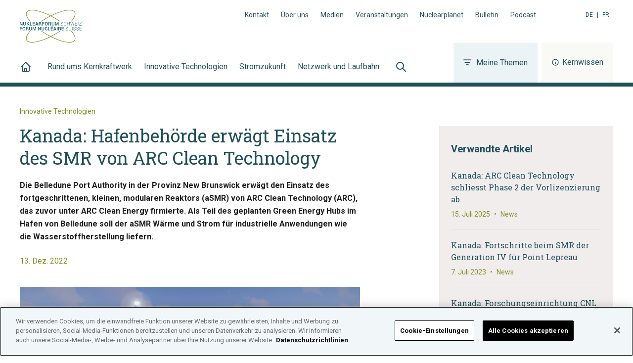

--- FILE ---
content_type: text/html; charset=UTF-8
request_url: https://www.nuklearforum.ch/de/news/kanada-hafenbehoerde-erwaegt-einsatz-des-smr-von-arc-clean-technology
body_size: 18714
content:
<!DOCTYPE html><html lang="de"><head><meta charSet="utf-8"/><meta http-equiv="x-ua-compatible" content="ie=edge"/><meta name="viewport" content="width=device-width, initial-scale=1, shrink-to-fit=no"/><script src="https://cookie-cdn.cookiepro.com/consent/ed4c4c22-8c38-4703-ac60-6e71584b03ae/OtAutoBlock.js" type="text/javascript"></script><script src="https://cookie-cdn.cookiepro.com/scripttemplates/otSDKStub.js" data-document-language="true" type="text/javascript" charSet="UTF-8" data-domain-script="ed4c4c22-8c38-4703-ac60-6e71584b03ae"></script><script type="text/javascript"> function OptanonWrapper() { } </script><meta name="generator" content="Gatsby 5.13.1"/><meta name="theme-color" content="#1F4F59"/><meta data-react-helmet="true" name="description" content="Die Belledune Port Authority in der Provinz New Brunswick erwägt den Einsatz des fortgeschrittenen, kleinen, modularen Reaktors (aSMR) von ARC Clean Technology (ARC), das zuvor unter ARC Clean Energy firmierte. Als Teil des geplanten Green Energy Hubs im Hafen von Belledune soll der aSMR Wärme und Strom für industrielle Anwendungen wie die Wasserstoffherstellung liefern."/><meta data-react-helmet="true" property="og:url" content="https://www.nuklearforum.ch/de/news/kanada-hafenbehoerde-erwaegt-einsatz-des-smr-von-arc-clean-technology"/><meta data-react-helmet="true" property="og:title" content="Kanada: Hafenbehörde erwägt Einsatz des SMR von ARC Clean Technology | Nuklearforum Schweiz | Jetzt informieren"/><meta data-react-helmet="true" property="og:description" content="Die Belledune Port Authority in der Provinz New Brunswick erwägt den Einsatz des fortgeschrittenen, kleinen, modularen Reaktors (aSMR) von ARC Clean Technology (ARC), das zuvor unter ARC Clean Energy firmierte. Als Teil des geplanten Green Energy Hubs im Hafen von Belledune soll der aSMR Wärme und Strom für industrielle Anwendungen wie die Wasserstoffherstellung liefern."/><meta data-react-helmet="true" property="og:type" content="article"/><meta data-react-helmet="true" property="og:image" content="/sites/default/files/2022-12/ARC-100-SMR_ARC-Clean-Technology.jpg"/><meta data-react-helmet="true" property="og:image:alt" content="ARC-100 von ARC Clean Technology"/><meta data-react-helmet="true" property="og:site_name" content="Nuklearforum Schweiz"/><meta data-react-helmet="true" property="og:locale" content="de_CH"/><meta data-react-helmet="true" name="twitter:card" content="summary_large_image"/><meta data-react-helmet="true" name="twitter:image" content="/sites/default/files/2022-12/ARC-100-SMR_ARC-Clean-Technology.jpg"/><meta data-react-helmet="true" name="twitter:title" content="Kanada: Hafenbehörde erwägt Einsatz des SMR von ARC Clean Technology | Nuklearforum Schweiz | Jetzt informieren"/><meta data-react-helmet="true" name="twitter:description" content="Die Belledune Port Authority in der Provinz New Brunswick erwägt den Einsatz des fortgeschrittenen, kleinen, modularen Reaktors (aSMR) von ARC Clean Technology (ARC), das zuvor unter ARC Clean Energy firmierte. Als Teil des geplanten Green Energy Hubs im Hafen von Belledune soll der aSMR Wärme und Strom für industrielle Anwendungen wie die Wasserstoffherstellung liefern."/><meta data-react-helmet="true" property="article:published_time" content="2022-12-13"/><meta data-react-helmet="true" property="article:tag" content="Innovative Technologien"/><meta data-react-helmet="true" property="article:tag" content="Generation IV"/><meta data-react-helmet="true" property="article:tag" content="SMR, AMR &amp; MMR"/><style data-href="/styles.1e153b0b0d19815c3ac8.css" data-identity="gatsby-global-css">@font-face{font-family:swiper-icons;font-style:normal;font-weight:400;src:url("data:application/font-woff;charset=utf-8;base64, [base64]//wADZ2x5ZgAAAywAAADMAAAD2MHtryVoZWFkAAABbAAAADAAAAA2E2+eoWhoZWEAAAGcAAAAHwAAACQC9gDzaG10eAAAAigAAAAZAAAArgJkABFsb2NhAAAC0AAAAFoAAABaFQAUGG1heHAAAAG8AAAAHwAAACAAcABAbmFtZQAAA/gAAAE5AAACXvFdBwlwb3N0AAAFNAAAAGIAAACE5s74hXjaY2BkYGAAYpf5Hu/j+W2+MnAzMYDAzaX6QjD6/4//Bxj5GA8AuRwMYGkAPywL13jaY2BkYGA88P8Agx4j+/8fQDYfA1AEBWgDAIB2BOoAeNpjYGRgYNBh4GdgYgABEMnIABJzYNADCQAACWgAsQB42mNgYfzCOIGBlYGB0YcxjYGBwR1Kf2WQZGhhYGBiYGVmgAFGBiQQkOaawtDAoMBQxXjg/wEGPcYDDA4wNUA2CCgwsAAAO4EL6gAAeNpj2M0gyAACqxgGNWBkZ2D4/wMA+xkDdgAAAHjaY2BgYGaAYBkGRgYQiAHyGMF8FgYHIM3DwMHABGQrMOgyWDLEM1T9/w8UBfEMgLzE////P/5//f/V/xv+r4eaAAeMbAxwIUYmIMHEgKYAYjUcsDAwsLKxc3BycfPw8jEQA/[base64]/uznmfPFBNODM2K7MTQ45YEAZqGP81AmGGcF3iPqOop0r1SPTaTbVkfUe4HXj97wYE+yNwWYxwWu4v1ugWHgo3S1XdZEVqWM7ET0cfnLGxWfkgR42o2PvWrDMBSFj/IHLaF0zKjRgdiVMwScNRAoWUoH78Y2icB/yIY09An6AH2Bdu/UB+yxopYshQiEvnvu0dURgDt8QeC8PDw7Fpji3fEA4z/PEJ6YOB5hKh4dj3EvXhxPqH/SKUY3rJ7srZ4FZnh1PMAtPhwP6fl2PMJMPDgeQ4rY8YT6Gzao0eAEA409DuggmTnFnOcSCiEiLMgxCiTI6Cq5DZUd3Qmp10vO0LaLTd2cjN4fOumlc7lUYbSQcZFkutRG7g6JKZKy0RmdLY680CDnEJ+UMkpFFe1RN7nxdVpXrC4aTtnaurOnYercZg2YVmLN/d/gczfEimrE/fs/bOuq29Zmn8tloORaXgZgGa78yO9/cnXm2BpaGvq25Dv9S4E9+5SIc9PqupJKhYFSSl47+Qcr1mYNAAAAeNptw0cKwkAAAMDZJA8Q7OUJvkLsPfZ6zFVERPy8qHh2YER+3i/BP83vIBLLySsoKimrqKqpa2hp6+jq6RsYGhmbmJqZSy0sraxtbO3sHRydnEMU4uR6yx7JJXveP7WrDycAAAAAAAH//wACeNpjYGRgYOABYhkgZgJCZgZNBkYGLQZtIJsFLMYAAAw3ALgAeNolizEKgDAQBCchRbC2sFER0YD6qVQiBCv/H9ezGI6Z5XBAw8CBK/m5iQQVauVbXLnOrMZv2oLdKFa8Pjuru2hJzGabmOSLzNMzvutpB3N42mNgZGBg4GKQYzBhYMxJLMlj4GBgAYow/P/PAJJhLM6sSoWKfWCAAwDAjgbRAAB42mNgYGBkAIIbCZo5IPrmUn0hGA0AO8EFTQAA")}:root{--swiper-theme-color:#007aff}:host{display:block;margin-left:auto;margin-right:auto;position:relative;z-index:1}.swiper{display:block;list-style:none;margin-left:auto;margin-right:auto;overflow:hidden;padding:0;position:relative;z-index:1}.swiper-vertical>.swiper-wrapper{flex-direction:column}.swiper-wrapper{box-sizing:content-box;display:flex;height:100%;position:relative;transition-property:transform;transition-timing-function:var(--swiper-wrapper-transition-timing-function,initial);width:100%;z-index:1}.swiper-android .swiper-slide,.swiper-ios .swiper-slide,.swiper-wrapper{transform:translateZ(0)}.swiper-horizontal{touch-action:pan-y}.swiper-vertical{touch-action:pan-x}.swiper-slide{display:block;flex-shrink:0;height:100%;position:relative;transition-property:transform;width:100%}.swiper-slide-invisible-blank{visibility:hidden}.swiper-autoheight,.swiper-autoheight .swiper-slide{height:auto}.swiper-autoheight .swiper-wrapper{align-items:flex-start;transition-property:transform,height}.swiper-backface-hidden .swiper-slide{backface-visibility:hidden;transform:translateZ(0)}.swiper-3d.swiper-css-mode .swiper-wrapper{perspective:1200px}.swiper-3d .swiper-wrapper{transform-style:preserve-3d}.swiper-3d{perspective:1200px}.swiper-3d .swiper-cube-shadow,.swiper-3d .swiper-slide{transform-style:preserve-3d}.swiper-css-mode>.swiper-wrapper{-ms-overflow-style:none;overflow:auto;scrollbar-width:none}.swiper-css-mode>.swiper-wrapper::-webkit-scrollbar{display:none}.swiper-css-mode>.swiper-wrapper>.swiper-slide{scroll-snap-align:start start}.swiper-css-mode.swiper-horizontal>.swiper-wrapper{scroll-snap-type:x mandatory}.swiper-css-mode.swiper-vertical>.swiper-wrapper{scroll-snap-type:y mandatory}.swiper-css-mode.swiper-free-mode>.swiper-wrapper{scroll-snap-type:none}.swiper-css-mode.swiper-free-mode>.swiper-wrapper>.swiper-slide{scroll-snap-align:none}.swiper-css-mode.swiper-centered>.swiper-wrapper:before{content:"";flex-shrink:0;order:9999}.swiper-css-mode.swiper-centered>.swiper-wrapper>.swiper-slide{scroll-snap-align:center center;scroll-snap-stop:always}.swiper-css-mode.swiper-centered.swiper-horizontal>.swiper-wrapper>.swiper-slide:first-child{margin-inline-start:var(--swiper-centered-offset-before)}.swiper-css-mode.swiper-centered.swiper-horizontal>.swiper-wrapper:before{height:100%;min-height:1px;width:var(--swiper-centered-offset-after)}.swiper-css-mode.swiper-centered.swiper-vertical>.swiper-wrapper>.swiper-slide:first-child{margin-block-start:var(--swiper-centered-offset-before)}.swiper-css-mode.swiper-centered.swiper-vertical>.swiper-wrapper:before{height:var(--swiper-centered-offset-after);min-width:1px;width:100%}.swiper-3d .swiper-slide-shadow,.swiper-3d .swiper-slide-shadow-bottom,.swiper-3d .swiper-slide-shadow-left,.swiper-3d .swiper-slide-shadow-right,.swiper-3d .swiper-slide-shadow-top{height:100%;left:0;pointer-events:none;position:absolute;top:0;width:100%;z-index:10}.swiper-3d .swiper-slide-shadow{background:rgba(0,0,0,.15)}.swiper-3d .swiper-slide-shadow-left{background-image:linear-gradient(270deg,rgba(0,0,0,.5),transparent)}.swiper-3d .swiper-slide-shadow-right{background-image:linear-gradient(90deg,rgba(0,0,0,.5),transparent)}.swiper-3d .swiper-slide-shadow-top{background-image:linear-gradient(0deg,rgba(0,0,0,.5),transparent)}.swiper-3d .swiper-slide-shadow-bottom{background-image:linear-gradient(180deg,rgba(0,0,0,.5),transparent)}.swiper-lazy-preloader{border:4px solid var(--swiper-preloader-color,var(--swiper-theme-color));border-radius:50%;border-top:4px solid transparent;box-sizing:border-box;height:42px;left:50%;margin-left:-21px;margin-top:-21px;position:absolute;top:50%;transform-origin:50%;width:42px;z-index:10}.swiper-watch-progress .swiper-slide-visible .swiper-lazy-preloader,.swiper:not(.swiper-watch-progress) .swiper-lazy-preloader{animation:swiper-preloader-spin 1s linear infinite}.swiper-lazy-preloader-white{--swiper-preloader-color:#fff}.swiper-lazy-preloader-black{--swiper-preloader-color:#000}@keyframes swiper-preloader-spin{0%{transform:rotate(0deg)}to{transform:rotate(1turn)}}:root{--swiper-navigation-size:44px}.swiper-button-next,.swiper-button-prev{align-items:center;color:var(--swiper-navigation-color,var(--swiper-theme-color));cursor:pointer;display:flex;height:var(--swiper-navigation-size);justify-content:center;margin-top:calc(0px - var(--swiper-navigation-size)/2);position:absolute;top:var(--swiper-navigation-top-offset,50%);width:calc(var(--swiper-navigation-size)/44*27);z-index:10}.swiper-button-next.swiper-button-disabled,.swiper-button-prev.swiper-button-disabled{cursor:auto;opacity:.35;pointer-events:none}.swiper-button-next.swiper-button-hidden,.swiper-button-prev.swiper-button-hidden{cursor:auto;opacity:0;pointer-events:none}.swiper-navigation-disabled .swiper-button-next,.swiper-navigation-disabled .swiper-button-prev{display:none!important}.swiper-button-next svg,.swiper-button-prev svg{height:100%;object-fit:contain;transform-origin:center;width:100%}.swiper-rtl .swiper-button-next svg,.swiper-rtl .swiper-button-prev svg{transform:rotate(180deg)}.swiper-button-prev,.swiper-rtl .swiper-button-next{left:var(--swiper-navigation-sides-offset,10px);right:auto}.swiper-button-lock{display:none}.swiper-button-next:after,.swiper-button-prev:after{font-family:swiper-icons;font-size:var(--swiper-navigation-size);font-variant:normal;letter-spacing:0;line-height:1;text-transform:none!important}.swiper-button-prev:after,.swiper-rtl .swiper-button-next:after{content:"prev"}.swiper-button-next,.swiper-rtl .swiper-button-prev{left:auto;right:var(--swiper-navigation-sides-offset,10px)}.swiper-button-next:after,.swiper-rtl .swiper-button-prev:after{content:"next"}.swiper-pagination{position:absolute;text-align:center;transform:translateZ(0);transition:opacity .3s;z-index:10}.swiper-pagination.swiper-pagination-hidden{opacity:0}.swiper-pagination-disabled>.swiper-pagination,.swiper-pagination.swiper-pagination-disabled{display:none!important}.swiper-horizontal>.swiper-pagination-bullets,.swiper-pagination-bullets.swiper-pagination-horizontal,.swiper-pagination-custom,.swiper-pagination-fraction{bottom:var(--swiper-pagination-bottom,8px);left:0;top:var(--swiper-pagination-top,auto);width:100%}.swiper-pagination-bullets-dynamic{font-size:0;overflow:hidden}.swiper-pagination-bullets-dynamic .swiper-pagination-bullet{position:relative;transform:scale(.33)}.swiper-pagination-bullets-dynamic .swiper-pagination-bullet-active,.swiper-pagination-bullets-dynamic .swiper-pagination-bullet-active-main{transform:scale(1)}.swiper-pagination-bullets-dynamic .swiper-pagination-bullet-active-prev{transform:scale(.66)}.swiper-pagination-bullets-dynamic .swiper-pagination-bullet-active-prev-prev{transform:scale(.33)}.swiper-pagination-bullets-dynamic .swiper-pagination-bullet-active-next{transform:scale(.66)}.swiper-pagination-bullets-dynamic .swiper-pagination-bullet-active-next-next{transform:scale(.33)}.swiper-pagination-bullet{background:var(--swiper-pagination-bullet-inactive-color,#000);border-radius:var(--swiper-pagination-bullet-border-radius,50%);display:inline-block;height:var(--swiper-pagination-bullet-height,var(--swiper-pagination-bullet-size,8px));opacity:var(--swiper-pagination-bullet-inactive-opacity,.2);width:var(--swiper-pagination-bullet-width,var(--swiper-pagination-bullet-size,8px))}button.swiper-pagination-bullet{-webkit-appearance:none;appearance:none;border:none;box-shadow:none;margin:0;padding:0}.swiper-pagination-clickable .swiper-pagination-bullet{cursor:pointer}.swiper-pagination-bullet:only-child{display:none!important}.swiper-pagination-bullet-active{background:var(--swiper-pagination-color,var(--swiper-theme-color));opacity:var(--swiper-pagination-bullet-opacity,1)}.swiper-pagination-vertical.swiper-pagination-bullets,.swiper-vertical>.swiper-pagination-bullets{left:var(--swiper-pagination-left,auto);right:var(--swiper-pagination-right,8px);top:50%;transform:translate3d(0,-50%,0)}.swiper-pagination-vertical.swiper-pagination-bullets .swiper-pagination-bullet,.swiper-vertical>.swiper-pagination-bullets .swiper-pagination-bullet{display:block;margin:var(--swiper-pagination-bullet-vertical-gap,6px) 0}.swiper-pagination-vertical.swiper-pagination-bullets.swiper-pagination-bullets-dynamic,.swiper-vertical>.swiper-pagination-bullets.swiper-pagination-bullets-dynamic{top:50%;transform:translateY(-50%);width:8px}.swiper-pagination-vertical.swiper-pagination-bullets.swiper-pagination-bullets-dynamic .swiper-pagination-bullet,.swiper-vertical>.swiper-pagination-bullets.swiper-pagination-bullets-dynamic .swiper-pagination-bullet{display:inline-block;transition:transform .2s,top .2s}.swiper-horizontal>.swiper-pagination-bullets .swiper-pagination-bullet,.swiper-pagination-horizontal.swiper-pagination-bullets .swiper-pagination-bullet{margin:0 var(--swiper-pagination-bullet-horizontal-gap,4px)}.swiper-horizontal>.swiper-pagination-bullets.swiper-pagination-bullets-dynamic,.swiper-pagination-horizontal.swiper-pagination-bullets.swiper-pagination-bullets-dynamic{left:50%;transform:translateX(-50%);white-space:nowrap}.swiper-horizontal>.swiper-pagination-bullets.swiper-pagination-bullets-dynamic .swiper-pagination-bullet,.swiper-pagination-horizontal.swiper-pagination-bullets.swiper-pagination-bullets-dynamic .swiper-pagination-bullet{transition:transform .2s,left .2s}.swiper-horizontal.swiper-rtl>.swiper-pagination-bullets-dynamic .swiper-pagination-bullet{transition:transform .2s,right .2s}.swiper-pagination-fraction{color:var(--swiper-pagination-fraction-color,inherit)}.swiper-pagination-progressbar{background:var(--swiper-pagination-progressbar-bg-color,rgba(0,0,0,.25));position:absolute}.swiper-pagination-progressbar .swiper-pagination-progressbar-fill{background:var(--swiper-pagination-color,var(--swiper-theme-color));height:100%;left:0;position:absolute;top:0;transform:scale(0);transform-origin:left top;width:100%}.swiper-rtl .swiper-pagination-progressbar .swiper-pagination-progressbar-fill{transform-origin:right top}.swiper-horizontal>.swiper-pagination-progressbar,.swiper-pagination-progressbar.swiper-pagination-horizontal,.swiper-pagination-progressbar.swiper-pagination-vertical.swiper-pagination-progressbar-opposite,.swiper-vertical>.swiper-pagination-progressbar.swiper-pagination-progressbar-opposite{height:var(--swiper-pagination-progressbar-size,4px);left:0;top:0;width:100%}.swiper-horizontal>.swiper-pagination-progressbar.swiper-pagination-progressbar-opposite,.swiper-pagination-progressbar.swiper-pagination-horizontal.swiper-pagination-progressbar-opposite,.swiper-pagination-progressbar.swiper-pagination-vertical,.swiper-vertical>.swiper-pagination-progressbar{height:100%;left:0;top:0;width:var(--swiper-pagination-progressbar-size,4px)}.swiper-pagination-lock{display:none}</style><link rel="icon" href="/favicon-32x32.png?v=b09538b2416c76022d3e79380b4fed1d" type="image/png"/><link rel="icon" href="/favicon.svg?v=b09538b2416c76022d3e79380b4fed1d" type="image/svg+xml"/><link rel="manifest" href="/manifest.webmanifest" crossorigin="anonymous"/><link rel="apple-touch-icon" sizes="48x48" href="/icons/icon-48x48.png?v=b09538b2416c76022d3e79380b4fed1d"/><link rel="apple-touch-icon" sizes="72x72" href="/icons/icon-72x72.png?v=b09538b2416c76022d3e79380b4fed1d"/><link rel="apple-touch-icon" sizes="96x96" href="/icons/icon-96x96.png?v=b09538b2416c76022d3e79380b4fed1d"/><link rel="apple-touch-icon" sizes="144x144" href="/icons/icon-144x144.png?v=b09538b2416c76022d3e79380b4fed1d"/><link rel="apple-touch-icon" sizes="192x192" href="/icons/icon-192x192.png?v=b09538b2416c76022d3e79380b4fed1d"/><link rel="apple-touch-icon" sizes="256x256" href="/icons/icon-256x256.png?v=b09538b2416c76022d3e79380b4fed1d"/><link rel="apple-touch-icon" sizes="384x384" href="/icons/icon-384x384.png?v=b09538b2416c76022d3e79380b4fed1d"/><link rel="apple-touch-icon" sizes="512x512" href="/icons/icon-512x512.png?v=b09538b2416c76022d3e79380b4fed1d"/><style>.gatsby-image-wrapper{position:relative;overflow:hidden}.gatsby-image-wrapper picture.object-fit-polyfill{position:static!important}.gatsby-image-wrapper img{bottom:0;height:100%;left:0;margin:0;max-width:none;padding:0;position:absolute;right:0;top:0;width:100%;object-fit:cover}.gatsby-image-wrapper [data-main-image]{opacity:0;transform:translateZ(0);transition:opacity .25s linear;will-change:opacity}.gatsby-image-wrapper-constrained{display:inline-block;vertical-align:top}</style><noscript><style>.gatsby-image-wrapper noscript [data-main-image]{opacity:1!important}.gatsby-image-wrapper [data-placeholder-image]{opacity:0!important}</style></noscript><script type="module">const e="undefined"!=typeof HTMLImageElement&&"loading"in HTMLImageElement.prototype;e&&document.body.addEventListener("load",(function(e){const t=e.target;if(void 0===t.dataset.mainImage)return;if(void 0===t.dataset.gatsbyImageSsr)return;let a=null,n=t;for(;null===a&&n;)void 0!==n.parentNode.dataset.gatsbyImageWrapper&&(a=n.parentNode),n=n.parentNode;const o=a.querySelector("[data-placeholder-image]"),r=new Image;r.src=t.currentSrc,r.decode().catch((()=>{})).then((()=>{t.style.opacity=1,o&&(o.style.opacity=0,o.style.transition="opacity 500ms linear")}))}),!0);</script><link rel="sitemap" type="application/xml" href="/sitemap-index.xml"/><link href="https://fonts.googleapis.com/css?family=Roboto+Slab:400,500|Roboto:400,500,700&amp;display=swap" rel="stylesheet"/><link rel="preconnect" href="https://www.googletagmanager.com"/><link rel="dns-prefetch" href="https://www.googletagmanager.com"/><script async="" src="https://www.googletagmanager.com/gtag/js?id=UA-7188801-2"></script><script>
      
      
      if(true) {
        window.dataLayer = window.dataLayer || [];
        function gtag(){dataLayer.push(arguments);}
        gtag('js', new Date());

        gtag('config', 'UA-7188801-2', {"send_page_view":false});gtag('config', 'G-8K01HN6VJS', {"send_page_view":false});
      }
      </script><title data-react-helmet="true">Kanada: Hafenbehörde erwägt Einsatz des SMR von ARC Clean Technology | Nuklearforum Schweiz | Jetzt informieren</title><link data-react-helmet="true" rel="canonical" href="https://www.nuklearforum.ch/de/news/kanada-hafenbehoerde-erwaegt-einsatz-des-smr-von-arc-clean-technology"/><link rel="preload" as="stylesheet" href="/styles.css"/><link rel="stylesheet" href="/styles.css"/></head><body><div id="___gatsby"><div style="outline:none" tabindex="-1" id="gatsby-focus-wrapper"><div class="flex flex-col min-h-screen"><header class="bg-white border-b-8 border-blue-900"><div class="relative flex flex-col pt-5 px-5 w-full h-full xl:px-10"><div class="container z-10 flex grow-0 shrink-0 items-center justify-between mx-auto max-w-7xl xl:block"><div class="flex items-center justify-between pb-4 xl:pb-0"><a class="ring-orange-500 logo hover:text-blue-500 focus:text-blue-500 text-blue-900 focus:outline-none transition duration-300 focus-visible:ring-4 ring-offset-8" href="/de/"><svg xmlns="http://www.w3.org/2000/svg" width="125" height="66" viewBox="0 0 250 132"><g fill="#004d5f"><path d="M8.35 49.15l.17 10.01-.05.01-6.2-9.91L0 49.3.24 63.04 2.5 63l-.17-10.02.06-.01 6.2 9.92 2.25-.04-.23-13.74-2.26.04zm16.27-.04l.15 9.21a4.28 4.28 0 0 1-1.41 3.53 5.77 5.77 0 0 1-3.83 1.29 5.57 5.57 0 0 1-3.8-1.14 4.34 4.34 0 0 1-1.51-3.47l-.16-9.21h2.27l.16 9.2a2.82 2.82 0 0 0 .84 2.16 3.09 3.09 0 0 0 2.17.68 3.23 3.23 0 0 0 2.21-.76 2.73 2.73 0 0 0 .8-2.18l-.16-9.21zM32 57.02l-1.56.02.1 5.95-2.27.04-.23-13.74 2.26-.04.1 5.82 1.3-.02 4.16-5.9 2.69-.05-4.83 6.65 5.45 7.09-2.77.04-4.4-5.86zm11.54 4.11l6.24-.11.03 1.84-8.51.15-.24-13.74 2.27-.04.21 11.9zm16.91-4.44l-5.94.11.08 4.34 6.89-.12.03 1.84-9.16.16-.23-13.74 9.09-.16.03 1.84-6.83.12.07 3.87 5.94-.1.03 1.84zm11 3l-5.32.09L65.1 63h-2.29l4.75-13.83h2.15l5.17 13.66h-2.31zm-4.7-1.83l4-.08L68.7 52h-.06zm12.59-.57l.1 5.7h-2.27l-.24-13.74 5-.09a5.31 5.31 0 0 1 3.54 1 3.63 3.63 0 0 1 1.29 2.94 3.13 3.13 0 0 1-.49 1.9 3.71 3.71 0 0 1-1.57 1.26 2.9 2.9 0 0 1 1.67 1.18 4 4 0 0 1 .54 2v1.14a4.21 4.21 0 0 0 .17 1.18 1.59 1.59 0 0 0 .52.87v.22h-2.33a1.51 1.51 0 0 1-.5-1 8.67 8.67 0 0 1-.13-1.31v-1.11a2.31 2.31 0 0 0-.64-1.6 2.15 2.15 0 0 0-1.65-.59zm0-1.84l2.63-.05a3 3 0 0 0 2-.56 2 2 0 0 0 .59-1.62 2.11 2.11 0 0 0-.64-1.62A2.64 2.64 0 0 0 82 51l-2.75.05zm19.31 1.56l-5.95.11.1 5.86-2.26.04-.24-13.74 9.17-.17.03 1.84-6.9.13.07 4.2 5.95-.11.03 1.84zm14.17.2a5.84 5.84 0 0 1-1.49 4.21 5.32 5.32 0 0 1-4 1.73 5.17 5.17 0 0 1-4-1.59 5.92 5.92 0 0 1-1.6-4.15v-2.47a6 6 0 0 1 1.45-4.2 5.1 5.1 0 0 1 3.88-1.74 5.3 5.3 0 0 1 4.08 1.59 5.82 5.82 0 0 1 1.64 4.14zm-2.3-2.45a4.22 4.22 0 0 0-1-2.8 3 3 0 0 0-2.47-1.06 2.79 2.79 0 0 0-2.3 1.1 4.41 4.41 0 0 0-.82 2.84v2.49a4.49 4.49 0 0 0 .92 2.83 2.84 2.84 0 0 0 2.39 1.07 3 3 0 0 0 2.44-1.15 4.42 4.42 0 0 0 .85-2.87zm7.74 2.53l.1 5.7h-2.27l-.24-13.74 5-.09a5.31 5.31 0 0 1 3.54 1 3.63 3.63 0 0 1 1.29 2.94 3.06 3.06 0 0 1-.52 1.84 3.59 3.59 0 0 1-1.57 1.26 2.92 2.92 0 0 1 1.68 1.18 4 4 0 0 1 .54 2v1.14a4.21 4.21 0 0 0 .17 1.18 1.63 1.63 0 0 0 .51.87v.22h-2.33a1.51 1.51 0 0 1-.5-1 8.67 8.67 0 0 1-.13-1.31v-1.11a2.31 2.31 0 0 0-.63-1.67 2.15 2.15 0 0 0-1.65-.59zm0-1.84l2.63-.05a3 3 0 0 0 2-.56 2 2 0 0 0 .59-1.62 2.11 2.11 0 0 0-.64-1.62 2.64 2.64 0 0 0-1.94-.6l-2.75.05zm21.28-6.34l.15 9.21a4.28 4.28 0 0 1-1.41 3.53 5.77 5.77 0 0 1-3.83 1.29 5.57 5.57 0 0 1-3.8-1.16 4.34 4.34 0 0 1-1.51-3.47L129 49.3h2.27l.16 9.2a2.82 2.82 0 0 0 .84 2.16 3.09 3.09 0 0 0 2.17.68 3.23 3.23 0 0 0 2.21-.76 2.73 2.73 0 0 0 .8-2.18l-.16-9.21zm6.35.16l4.1 10.51.05-.01 3.74-10.64 2.94-.05.23 13.75-2.26.03-.09-4.68.12-5.96-.05-.01-3.85 10.72-1.52.03-4.19-10.55-.06.01.33 5.93.08 4.68-2.27.04-.23-13.74 2.93-.06zm28.24 10.24a2.32 2.32 0 0 0-.86-1.82 7.61 7.61 0 0 0-2.92-1.21 9.12 9.12 0 0 1-3.4-1.41 3 3 0 0 1-1.19-2.43 3.09 3.09 0 0 1 1.24-2.59 5.31 5.31 0 0 1 3.28-1 4.86 4.86 0 0 1 3.41 1.12A3.65 3.65 0 0 1 175 53v.06h-1a2.93 2.93 0 0 0-1-2.25 3.72 3.72 0 0 0-2.7-.81 4 4 0 0 0-2.54.78 2.26 2.26 0 0 0-.89 1.85 2.11 2.11 0 0 0 .88 1.71 7.72 7.72 0 0 0 2.95 1.17 8.49 8.49 0 0 1 3.36 1.49 3.18 3.18 0 0 1 1.19 2.52 3.06 3.06 0 0 1-1.25 2.59 5.58 5.58 0 0 1-3.37 1 6.18 6.18 0 0 1-3.57-1 3.32 3.32 0 0 1-1.52-3v-.06h1a2.64 2.64 0 0 0 1.23 2.35 5 5 0 0 0 2.8.72 4.38 4.38 0 0 0 2.6-.76 2.25 2.25 0 0 0 1-1.91m13.73-.89v.06a4.52 4.52 0 0 1-4.81 4.52 4.51 4.51 0 0 1-3.68-1.59 6.43 6.43 0 0 1-1.41-4.26v-2.24a6.48 6.48 0 0 1 1.31-4.32 4.57 4.57 0 0 1 3.56-1.73 4.91 4.91 0 0 1 3.45 1.1 4.77 4.77 0 0 1 1.5 3.25h0-1.05a4.28 4.28 0 0 0-1.2-2.59 3.65 3.65 0 0 0-2.67-.86 3.44 3.44 0 0 0-2.84 1.44 5.68 5.68 0 0 0-1 3.6v2.25a5.78 5.78 0 0 0 1.14 3.58 3.47 3.47 0 0 0 2.89 1.34 3.74 3.74 0 0 0 2.64-.93 4.17 4.17 0 0 0 1.11-2.67zm13.62 4.3l-1.11.02-.11-6.33-7.72.14.11 6.33-1.11.01-.24-13.74 1.11-.02.11 6.46 7.72-.14-.11-6.45 1.11-.02.24 13.74zm6.58-3.72l.45 2.09.06.01.47-2.12 2.7-9.91 1.06-.01 3.04 9.8.53 2.11.06-.01.4-2.12 2.29-9.89 1.13-.03-3.25 13.81-1.05.02-3.24-10.49-.37-1.44h-.06l-.32 1.45-2.9 10.6-1.06.02-3.73-13.69 1.15-.01 2.64 9.81z"></path><path d="M231.16 56.22l-6.54.12.1 5.69 7.49-.13.01.96-8.59.15-.24-13.74 8.55-.15.02.96-7.45.13.09 5.17 6.54-.12.02.96zm4.195-7.016l1.12-.019.237 13.738-1.12.019zm4.995.076l.02.97 7.75-.14-7.8 12.05.02.87 9.66-.17-.02-.96-8.32.14 7.82-12.09-.01-.83-9.12.16zM0 69.34l.23 13.51 2.23-.04-.1-5.76 5.85-.11-.03-1.81-5.85.11-.07-4.13 6.79-.12-.04-1.81-9.01.16zm22.14 7.8a5.75 5.75 0 0 1-1.46 4.13 5.18 5.18 0 0 1-4 1.7 5 5 0 0 1-3.93-1.56 5.79 5.79 0 0 1-1.57-4.07V74.9a5.81 5.81 0 0 1 1.43-4.12 5 5 0 0 1 3.86-1.7 5.22 5.22 0 0 1 4 1.56 5.69 5.69 0 0 1 1.61 4.07zm-2.26-2.41a4.24 4.24 0 0 0-.94-2.73 3 3 0 0 0-2.43-1 2.77 2.77 0 0 0-2.3 1.13 4.32 4.32 0 0 0-.81 2.79v2.45a4.43 4.43 0 0 0 .9 2.78 2.83 2.83 0 0 0 2.35 1A3 3 0 0 0 19.09 80a4.23 4.23 0 0 0 .83-2.82zm7.69 2.49l.09 5.6h-2.23l-.23-13.47 4.94-.08a5.18 5.18 0 0 1 3.47 1 3.56 3.56 0 0 1 1.27 2.89 3.1 3.1 0 0 1-.5 1.81 3.68 3.68 0 0 1-1.55 1.24 2.81 2.81 0 0 1 1.65 1.15 3.94 3.94 0 0 1 .53 2v1.13a4.43 4.43 0 0 0 .16 1.15 1.74 1.74 0 0 0 .51.86v.21h-2.3a1.57 1.57 0 0 1-.49-1 8.26 8.26 0 0 1-.12-1.29v-1.09a2.27 2.27 0 0 0-.62-1.64 2.1 2.1 0 0 0-1.62-.58zm0-1.81h2.58a3 3 0 0 0 1.95-.55 2 2 0 0 0 .58-1.6 2.11 2.11 0 0 0-.68-1.64 2.55 2.55 0 0 0-1.85-.54h-2.71zm20.91-6.23l.16 9a4.26 4.26 0 0 1-1.39 3.48A5.74 5.74 0 0 1 43.48 83a5.49 5.49 0 0 1-3.73-1.14 4.23 4.23 0 0 1-1.48-3.41l-.16-9.06h2.23l.16 9.05a2.72 2.72 0 0 0 .82 2.12 3 3 0 0 0 2.13.67 3.15 3.15 0 0 0 2.18-.75 2.64 2.64 0 0 0 .78-2.14l-.16-9zm6.25.16l4.03 10.32h.05l3.67-10.46 2.89-.05.24 13.51-2.23.04-.08-4.6.12-5.86-.06-.01-3.78 10.54-1.49.02-4.13-10.37-.05.01.32 5.83.08 4.6-2.23.04-.23-13.51 2.88-.05zm30.31 13.35l-2.22.04-6.09-9.76-.06.02.17 9.84-2.23.04-.23-13.51 2.23-.04 6.09 9.75.06-.02-.17-9.83 2.22-.04.23 13.51zm13.54-13.51l.16 9a4.26 4.26 0 0 1-1.39 3.48A5.74 5.74 0 0 1 93.58 83a5.49 5.49 0 0 1-3.73-1.14 4.2 4.2 0 0 1-1.48-3.41l-.16-9.06h2.23l.15 9.05a2.76 2.76 0 0 0 .83 2.12 3 3 0 0 0 2.13.67 3.16 3.16 0 0 0 2.18-.75 2.64 2.64 0 0 0 .78-2.14l-.16-9zm13.26 9.03v.05a4.26 4.26 0 0 1-1.26 3.36A5.13 5.13 0 0 1 107 83a4.89 4.89 0 0 1-3.83-1.53 5.79 5.79 0 0 1-1.53-4V74.9a5.81 5.81 0 0 1 1.38-4.09 4.8 4.8 0 0 1 3.72-1.67 5.27 5.27 0 0 1 3.75 1.19 4.25 4.25 0 0 1 1.39 3.36v.06h-2.15a3 3 0 0 0-.77-2.11 2.83 2.83 0 0 0-2.16-.72 2.54 2.54 0 0 0-2.26 1.08 4.47 4.47 0 0 0-.76 2.76v2.59a4.51 4.51 0 0 0 .87 2.75 2.65 2.65 0 0 0 2.24 1 2.75 2.75 0 0 0 2.08-.79 2.93 2.93 0 0 0 .68-2.13zm5.18 2.78l6.13-.1.03 1.8-8.36.15-.23-13.51 2.23-.04.2 11.7zm16.63-4.36l-5.84.1.07 4.27 6.78-.12v1.81l-9 .16-.24-13.51 8.94-.16v1.81l-6.71.12.07 3.81 5.84-.1zm-3.39-10.81h2.47 0l-2.46 2.46h-1.74zm14.19 13.76l-5.22.09-1 3.17h-2.26l4.68-13.59h2.11l5.08 13.42h-2.27zm-4.61-1.81l3.95-.07-2-5.73h-.05zm10.275-8.742l2.23-.045.27 13.51-2.23.045zm8.205 8.192l.1 5.6h-2.23L156 69.35l4.93-.08a5.18 5.18 0 0 1 3.47 1 3.56 3.56 0 0 1 1.27 2.89 3 3 0 0 1-.5 1.81 3.68 3.68 0 0 1-1.55 1.24 2.81 2.81 0 0 1 1.65 1.15 3.94 3.94 0 0 1 .53 2v1.13a4.44 4.44 0 0 0 .17 1.15 1.6 1.6 0 0 0 .51.86v.21h-2.29a1.48 1.48 0 0 1-.49-1 8.29 8.29 0 0 1-.13-1.29v-1.09a2.31 2.31 0 0 0-.61-1.64 2.11 2.11 0 0 0-1.63-.58zm0-1.81h2.58a2.93 2.93 0 0 0 1.95-.55 2 2 0 0 0 .59-1.6 2.15 2.15 0 0 0-.64-1.59 2.55 2.55 0 0 0-1.85-.54h-2.71zm18.97 1.22l-5.84.1.07 4.27 6.78-.12.03 1.81-9 .16-.24-13.51 8.94-.16.04 1.81-6.72.12.07 3.81 5.84-.1.03 1.81zm16.77 2.77a2.24 2.24 0 0 0-.85-1.79 7.45 7.45 0 0 0-2.86-1.19A8.8 8.8 0 0 1 187 75a2.85 2.85 0 0 1-1.17-2.38 3.05 3.05 0 0 1 1.21-2.55 5.24 5.24 0 0 1 3.23-1 4.75 4.75 0 0 1 3.35 1.1A3.59 3.59 0 0 1 194.9 73v.06h-1a2.9 2.9 0 0 0-1-2.21 3.6 3.6 0 0 0-2.59-.83 3.87 3.87 0 0 0-2.49.77 2.18 2.18 0 0 0-.87 1.81 2.11 2.11 0 0 0 .86 1.69 7.6 7.6 0 0 0 2.9 1.15 8.32 8.32 0 0 1 3.3 1.45 3.09 3.09 0 0 1 1.17 2.47A3 3 0 0 1 193.9 82a5.51 5.51 0 0 1-3.32 1 6.09 6.09 0 0 1-3.51-1 3.26 3.26 0 0 1-1.49-2.94V79h1a2.57 2.57 0 0 0 1.2 2.31 4.84 4.84 0 0 0 2.76.71 4.26 4.26 0 0 0 2.55-.75 2.19 2.19 0 0 0 .94-1.87m13.54-10.22l.16 9.16a4.25 4.25 0 0 1-1.27 3.4A5 5 0 0 1 203 83a4.88 4.88 0 0 1-3.45-1.11 4.26 4.26 0 0 1-1.37-3.35l-.18-9.19h1.1l.16 9.15a3.47 3.47 0 0 0 1.05 2.65A3.7 3.7 0 0 0 203 82a3.85 3.85 0 0 0 2.67-1 3.4 3.4 0 0 0 1-2.69l-.16-9.15zm4.21.1l.23 13.51 1.11-.02-.24-13.51-1.1.02zm13.36 10.12a2.24 2.24 0 0 0-.85-1.79 7.45 7.45 0 0 0-2.86-1.19 8.8 8.8 0 0 1-3.34-1.42 2.85 2.85 0 0 1-1.17-2.38 3.05 3.05 0 0 1 1.21-2.55 5.24 5.24 0 0 1 3.23-1 4.76 4.76 0 0 1 3.35 1.1A3.59 3.59 0 0 1 226 73v.06h-1a2.9 2.9 0 0 0-1-2.21 3.6 3.6 0 0 0-2.59-.83 3.87 3.87 0 0 0-2.49.77 2.18 2.18 0 0 0-.92 1.81 2.11 2.11 0 0 0 .86 1.69 7.6 7.6 0 0 0 2.9 1.15 8.32 8.32 0 0 1 3.3 1.45 3.09 3.09 0 0 1 1.17 2.47A3 3 0 0 1 225 82a5.51 5.51 0 0 1-3.32 1 6.09 6.09 0 0 1-3.51-1 3.26 3.26 0 0 1-1.49-2.94V79h1a2.58 2.58 0 0 0 1.21 2.31 4.82 4.82 0 0 0 2.76.71 4.26 4.26 0 0 0 2.55-.75 2.19 2.19 0 0 0 .94-1.87m12 0a2.3 2.3 0 0 0-.85-1.79 7.51 7.51 0 0 0-2.87-1.19 8.87 8.87 0 0 1-3.34-1.42 2.91 2.91 0 0 1-1.17-2.38 3.06 3.06 0 0 1 1.22-2.55 5.21 5.21 0 0 1 3.22-1 4.75 4.75 0 0 1 3.35 1.1A3.6 3.6 0 0 1 238 73v.06h-1a2.84 2.84 0 0 0-1-2.21 3.59 3.59 0 0 0-2.58-.83 3.9 3.9 0 0 0-2.5.77 2.23 2.23 0 0 0-.92 1.81 2.11 2.11 0 0 0 .86 1.69 7.74 7.74 0 0 0 2.9 1.15 8.31 8.31 0 0 1 3.31 1.45A3.26 3.26 0 0 1 237 82a5.47 5.47 0 0 1-3.31 1 6 6 0 0 1-3.51-1 3.25 3.25 0 0 1-1.5-2.94V79h1a2.59 2.59 0 0 0 1.2 2.31 4.86 4.86 0 0 0 2.76.71 4.22 4.22 0 0 0 2.55-.75 2.2 2.2 0 0 0 .95-1.87m4.17-10.07l.24 13.51 8.45-.15-.02-.94-7.36.13-.1-5.6 6.43-.11-.01-.95-6.43.12-.09-5.08 7.32-.13-.02-.95-8.41.15z"></path></g><path d="M209.63 46.49h-2.86l.32-.37c13.29-15.41 18.42-28.64 14-36.29-2.95-5.18-10-7.92-20.37-7.92-18.17 0-44.89 8.13-73.38 22.3 5.55 2.84 11 5.85 16.35 8.95 6.89 4 13.76 8.37 20.41 12.92l.6.41h-3.83-.06a347.08 347.08 0 0 0-18.2-11.41c-5.65-3.3-11.59-6.53-17.66-9.62-6.07 3.09-12 6.32-17.66 9.62a342.97 342.97 0 0 0-18.2 11.41h-.06-3.78l.6-.41a337.67 337.67 0 0 1 20.41-12.92 332.74 332.74 0 0 1 16.35-8.95C94.13 10 67.4 1.91 49.23 1.91c-10.37 0-17.41 2.74-20.37 7.92-4.37 7.65.76 20.88 14 36.29l.32.37h-2.81l-.06-.08C26.92 30.54 22.19 17.17 27 8.74 36-7 77.19-1 125 23c47.81-24 89-30 98-14.26 4.81 8.43.08 21.81-13.31 37.67zM49.2 132c-11.2 0-18.93-3-22.2-8.76-4.79-8.38-.14-21.66 13.08-37.41l.07-.08H43l-.32.37c-13.12 15.3-18.16 28.43-13.82 36 8.32 14.59 47.72 8.53 93.77-14.38-5.68-2.91-11.18-5.92-16.37-9a332.69 332.69 0 0 1-20-12.66l-.6-.41h3.85 0c5.73 3.84 11.73 7.59 17.81 11.15a340.65 340.65 0 0 0 17.66 9.62c6-3 11.93-6.27 17.66-9.62 6.08-3.56 12.07-7.31 17.81-11.15h.06 3.84l-.6.41a352.84 352.84 0 0 1-20 12.66c-5.18 3-10.69 6-16.37 9 46 22.91 85.44 29 93.77 14.38 4.34-7.6-.7-20.73-13.82-36l-.32-.37h2.86l.06.08c13.22 15.74 17.87 29 13.08 37.41-3.28 5.76-10.96 8.76-22.22 8.76-19 0-46.64-8.39-75.79-23-29.15 14.63-56.76 23-75.79 23z" fill="#858d20"></path></svg></a><div class="hidden items-center self-start xl:flex"><div class="xl:mr-20"><div class="text-blue-900 bg-blue-100 xl:flex xl:text-sm xl:bg-white"><div class="mx-5 my-7 xl:mx-3 xl:my-0"><a class="ring-orange-500 hover:text-blue-500 border-b hover:border-blue-500 focus:border-blue-500 border-transparent focus:outline-none transition duration-300 focus-visible:ring-2 ring-offset-2 lg:inline-block" href="/de/kontakt/">Kontakt</a></div><div class="mx-5 my-7 xl:mx-3 xl:my-0"><a class="ring-orange-500 hover:text-blue-500 border-b hover:border-blue-500 focus:border-blue-500 border-transparent focus:outline-none transition duration-300 focus-visible:ring-2 ring-offset-2 lg:inline-block" href="/de/ueber-uns/">Über uns</a></div><div class="mx-5 my-7 xl:mx-3 xl:my-0"><a class="ring-orange-500 hover:text-blue-500 border-b hover:border-blue-500 focus:border-blue-500 border-transparent focus:outline-none transition duration-300 focus-visible:ring-2 ring-offset-2 lg:inline-block" href="/de/medien/">Medien</a></div><div class="mx-5 my-7 xl:mx-3 xl:my-0"><a class="ring-orange-500 hover:text-blue-500 border-b hover:border-blue-500 focus:border-blue-500 border-transparent focus:outline-none transition duration-300 focus-visible:ring-2 ring-offset-2 lg:inline-block" href="/de/veranstaltungen/">Veranstaltungen</a></div><div class="mx-5 my-7 xl:mx-3 xl:my-0"><a class="ring-orange-500 hover:text-blue-500 border-b hover:border-blue-500 focus:border-blue-500 border-transparent focus:outline-none transition duration-300 focus-visible:ring-2 ring-offset-2 lg:inline-block" href="/de/nuclearplanet/">Nuclearplanet</a></div><div class="mx-5 my-7 xl:mx-3 xl:my-0"><a class="ring-orange-500 hover:text-blue-500 border-b hover:border-blue-500 focus:border-blue-500 border-transparent focus:outline-none transition duration-300 focus-visible:ring-2 ring-offset-2 lg:inline-block" target="_blank" rel="noreferrer" href="https://www.nuklearforum.ch/de/themenschwerpunkt/das-bulletin-des-nuklearforums-schweiz">Bulletin</a></div><div class="mx-5 my-7 xl:mx-3 xl:my-0"><a class="ring-orange-500 hover:text-blue-500 border-b hover:border-blue-500 focus:border-blue-500 border-transparent focus:outline-none transition duration-300 focus-visible:ring-2 ring-offset-2 lg:inline-block" target="_blank" rel="noreferrer" href="https://www.nuklearforum.ch/de/podcasts">Podcast</a></div></div></div><div class="flex items-baseline my-5 text-blue-900 leading-none uppercase xl:my-0 xl:text-xs"><div class="mx-5 border-b xl:mx-2 border-blue-900"><span title="Deutsch">DE</span></div><div>|</div><div class="mx-5 border-b xl:mx-2 border-transparent"><span title="Français">FR</span></div></div></div></div><div class="hidden justify-between xl:flex"><div class="flex mt-5 xl:mt-[37px] space-x-5"><a class="group relative hover:text-blue-500 focus:text-blue-500 text-blue-900 focus:outline-none transition duration-300" href="/de/"><svg class="w-6 h-6" fill="none" stroke="currentColor" viewBox="0 0 24 24" xmlns="http://www.w3.org/2000/svg"><path stroke-linecap="round" stroke-linejoin="round" stroke-width="2" d="M3 12l2-2m0 0l7-7 7 7M5 10v10a1 1 0 001 1h3m10-11l2 2m-2-2v10a1 1 0 01-1 1h-3m-6 0a1 1 0 001-1v-4a1 1 0 011-1h2a1 1 0 011 1v4a1 1 0 001 1m-6 0h6"></path></svg><div class="group-hover:bg-orange-500 group-focus:bg-orange-500 absolute bottom-0 left-0 w-full h-4 transform translate-y-1/2 duration-300"></div></a><div class="text-blue-900 text-base xl:flex"><div class="mx-5 my-4 border-b border-dashed border-gray-300 last:border-transparent xl:mx-3 xl:my-0 xl:border-none"><a class="group ring-orange-500 sm:focus-visible:ring-0 relative block pb-4 hover:text-blue-500 focus:outline-none duration-300 focus-visible:ring-2 ring-offset-2 xl:inline-block xl:pb-5" href="/de/rund-ums-kernkraftwerk/">Rund ums Kernkraftwerk<div class="group-hover:bg-orange-500 group-focus:bg-orange-500 absolute bottom-0 left-0 xl:w-full xl:h-4 xl:transform xl:translate-y-1/2 xl:duration-300"></div></a></div><div class="mx-5 my-4 border-b border-dashed border-gray-300 last:border-transparent xl:mx-3 xl:my-0 xl:border-none"><a class="group ring-orange-500 sm:focus-visible:ring-0 relative block pb-4 hover:text-blue-500 focus:outline-none duration-300 focus-visible:ring-2 ring-offset-2 xl:inline-block xl:pb-5" href="/de/innovative-technologien/">Innovative Technologien<div class="group-hover:bg-orange-500 group-focus:bg-orange-500 absolute bottom-0 left-0 xl:w-full xl:h-4 xl:transform xl:translate-y-1/2 xl:duration-300"></div></a></div><div class="mx-5 my-4 border-b border-dashed border-gray-300 last:border-transparent xl:mx-3 xl:my-0 xl:border-none"><a class="group ring-orange-500 sm:focus-visible:ring-0 relative block pb-4 hover:text-blue-500 focus:outline-none duration-300 focus-visible:ring-2 ring-offset-2 xl:inline-block xl:pb-5" href="/de/stromzukunft/">Stromzukunft<div class="group-hover:bg-orange-500 group-focus:bg-orange-500 absolute bottom-0 left-0 xl:w-full xl:h-4 xl:transform xl:translate-y-1/2 xl:duration-300"></div></a></div><div class="mx-5 my-4 border-b border-dashed border-gray-300 last:border-transparent xl:mx-3 xl:my-0 xl:border-none"><a class="group ring-orange-500 sm:focus-visible:ring-0 relative block pb-4 hover:text-blue-500 focus:outline-none duration-300 focus-visible:ring-2 ring-offset-2 xl:inline-block xl:pb-5" href="/de/netzwerk-und-laufbahn/">Netzwerk und Laufbahn<div class="group-hover:bg-orange-500 group-focus:bg-orange-500 absolute bottom-0 left-0 xl:w-full xl:h-4 xl:transform xl:translate-y-1/2 xl:duration-300"></div></a></div></div><a class="relative hover:text-blue-500 focus:text-blue-500 text-blue-900" href="/de/suche/"><svg class="w-6 h-6" fill="none" stroke="currentColor" viewBox="0 0 24 24" xmlns="http://www.w3.org/2000/svg"><path stroke-linecap="round" stroke-linejoin="round" stroke-width="2" d="M21 21l-6-6m2-5a7 7 0 11-14 0 7 7 0 0114 0z"></path></svg><div class="absolute bottom-0 left-0 w-full h-4 transform translate-y-1/2 duration-300"></div></a></div><div><a class="ring-orange-500 hover:text-orange-500 relative block items-center text-center text-blue-900 focus:outline-none duration-300 focus-visible:ring-4 ring-offset-8 xl:inline-flex xl:py-7 xl:px-5 xl:bg-blue-100" href="/de/filter/"><svg class="mb-0.5 mx-auto w-6 h-6 xl:mr-2.5 xl:w-4 xl:h-4" xmlns="http://www.w3.org/2000/svg" width="16.049" height="11.575" viewBox="0 0 16.049 11.575"><g id="Gruppe_12" data-name="Gruppe 12" transform="translate(-1078.6 -672.6)"><line id="Linie_146" data-name="Linie 146" x2="14.249" transform="translate(1079.5 673.5)" fill="none" stroke="currentColor" stroke-linecap="round" stroke-width="1.8"></line><line id="Linie_147" data-name="Linie 147" x2="9.47" transform="translate(1081.889 678.388)" fill="none" stroke="currentColor" stroke-linecap="round" stroke-width="1.8"></line><line id="Linie_148" data-name="Linie 148" x2="3.584" transform="translate(1084.833 683.275)" fill="none" stroke="currentColor" stroke-linecap="round" stroke-width="1.8"></line></g></svg><span class="text-sm xl:text-base"> <!-- -->Meine Themen</span><div class="group-hover:bg-orange-500 group-focus:bg-orange-500 absolute bottom-0 left-0 xl:w-full xl:h-4 xl:transform xl:translate-y-1/2 xl:duration-300"></div></a><a class="relative ring-orange-500 hover:text-orange-500 relative ml-2 block items-center text-center text-blue-900 focus:outline-none duration-300 focus-visible:ring-4 ring-offset-8 xl:inline-flex xl:py-7 xl:px-5 xl:bg-[#f9f9f5]" href="/de/kernwissen/"><svg class="w-6 h-6 xl:mr-1.5 xl:w-4 xl:h-4" fill="none" stroke="currentColor" viewBox="0 0 24 24" xmlns="http://www.w3.org/2000/svg"><path stroke-linecap="round" stroke-linejoin="round" stroke-width="2" d="M13 16h-1v-4h-1m1-4h.01M21 12a9 9 0 11-18 0 9 9 0 0118 0z"></path></svg><span class="text-sm xl:text-base"> <!-- -->Kernwissen</span><div class="group-hover:bg-orange-500 group-focus:bg-orange-500 absolute bottom-0 left-0 xl:w-full xl:h-4 xl:transform xl:translate-y-1/2 xl:duration-300"></div></a></div></div><div class="flex items-center mb-4 space-x-4 xl:hidden"><a class="ring-orange-500 hover:text-orange-500 relative block items-center text-center text-blue-900 focus:outline-none duration-300 focus-visible:ring-4 ring-offset-8 xl:inline-flex xl:py-7 xl:px-5 xl:bg-blue-100" href="/de/filter/"><svg class="mb-0.5 mx-auto w-6 h-6 xl:mr-2.5 xl:w-4 xl:h-4" xmlns="http://www.w3.org/2000/svg" width="16.049" height="11.575" viewBox="0 0 16.049 11.575"><g id="Gruppe_12" data-name="Gruppe 12" transform="translate(-1078.6 -672.6)"><line id="Linie_146" data-name="Linie 146" x2="14.249" transform="translate(1079.5 673.5)" fill="none" stroke="currentColor" stroke-linecap="round" stroke-width="1.8"></line><line id="Linie_147" data-name="Linie 147" x2="9.47" transform="translate(1081.889 678.388)" fill="none" stroke="currentColor" stroke-linecap="round" stroke-width="1.8"></line><line id="Linie_148" data-name="Linie 148" x2="3.584" transform="translate(1084.833 683.275)" fill="none" stroke="currentColor" stroke-linecap="round" stroke-width="1.8"></line></g></svg><span class="text-sm xl:text-base"> <!-- -->Meine Themen</span><div class="group-hover:bg-orange-500 group-focus:bg-orange-500 absolute bottom-0 left-0 xl:w-full xl:h-4 xl:transform xl:translate-y-1/2 xl:duration-300"></div></a><button class="ring-orange-500 mb-0.5 hover:text-blue-500 focus:text-blue-500 text-blue-900 text-sm focus:outline-none cursor-pointer transition duration-300 focus-visible:ring-4 ring-offset-8"><div class="pl-4 text-center border-l border-gray-100"><span class="sr-only">Open menu</span><svg class="w-8 h-8" fill="none" stroke="currentColor" viewBox="0 0 24 24" xmlns="http://www.w3.org/2000/svg" width="24" height="24"><path stroke-linecap="round" stroke-linejoin="round" stroke-width="2" d="M4 6h16M4 12h16M4 18h16"></path></svg>Menü</div></button></div></div></div></header><main class="flex-1"><div class="status-messages container mx-auto max-w-7xl"></div><div class="px-5 py-10 sm:px-10"><div class="container mx-auto max-w-7xl"><div class="lg:flex"><div class="lg:max-w-xl xl:max-w-3xl lg:mr-20 minimal-content"><div><div class=""><header class="lg:max-w-3xl lg:mr-20"><div class="mb-4 text-green-500 text-sm"><a class="inline-block border-b hover:border-green-500 focus:border-green-500 border-transparent focus:outline-none transition duration-300 focus-visible:ring-2 ring-green-500 ring-offset-2" href="/de/innovative-technologien/">Innovative Technologien</a></div><h1 class="mb-5 font-serif text-2xl sm:text-3xl md:text-4xl md:leading-tight text-blue-900">Kanada: Hafenbehörde erwägt Einsatz des SMR von ARC Clean Technology</h1><p class="text-base leading-relaxed sm:mb-6 text-gray-900 font-bold">Die Belledune Port Authority in der Provinz New Brunswick erwägt den Einsatz des fortgeschrittenen, kleinen, modularen Reaktors (aSMR) von ARC Clean Technology (ARC), das zuvor unter ARC Clean Energy firmierte. Als Teil des geplanten Green Energy Hubs im Hafen von Belledune soll der aSMR Wärme und Strom für industrielle Anwendungen wie die Wasserstoffherstellung liefern.</p><div class="mt-5 text-green-500">13. Dez. 2022</div><figure class="w-full lg:max-w-3xl my-5  sm:my-10"><a href="/sites/default/files/2022-12/ARC-100-SMR_ARC-Clean-Technology.jpg" target="_blank" rel="noreferrer" class="ring-orange-500 block focus:outline-none duration-300 focus-visible:ring-2 ring-offset-2"><div data-gatsby-image-wrapper="" class="gatsby-image-wrapper gatsby-image-wrapper-constrained"><div style="max-width:1000px;display:block"><img alt="" role="presentation" aria-hidden="true" src="data:image/svg+xml;charset=utf-8,%3Csvg%20height=&#x27;500&#x27;%20width=&#x27;1000&#x27;%20xmlns=&#x27;http://www.w3.org/2000/svg&#x27;%20version=&#x27;1.1&#x27;%3E%3C/svg%3E" style="max-width:100%;display:block;position:static"/></div><div aria-hidden="true" data-placeholder-image="" style="opacity:1;transition:opacity 500ms linear;background-color:#CCC;position:absolute;top:0;left:0;bottom:0;right:0"></div><img data-gatsby-image-ssr="" data-main-image="" style="opacity:0" sizes="(min-width: 430px): 768px" decoding="async" loading="lazy" data-src="https://assets.nuklearforum.ch/sites/default/files/styles/gatsby_content_l/public/2022-12/ARC-100-SMR_ARC-Clean-Technology.jpg?itok=CV-kjMeH" data-srcset="https://assets.nuklearforum.ch/sites/default/files/styles/gatsby_content_xs/public/2022-12/ARC-100-SMR_ARC-Clean-Technology.jpg?itok=9dO3ajy1 384w, https://assets.nuklearforum.ch/sites/default/files/styles/gatsby_content_s/public/2022-12/ARC-100-SMR_ARC-Clean-Technology.jpg?itok=G3N8V8w0 576w, https://assets.nuklearforum.ch/sites/default/files/styles/gatsby_content_m/public/2022-12/ARC-100-SMR_ARC-Clean-Technology.jpg?itok=goxW9ro0 768w, https://assets.nuklearforum.ch/sites/default/files/styles/gatsby_content_xl/public/2022-12/ARC-100-SMR_ARC-Clean-Technology.jpg?itok=vwVigV9g 1000w, https://assets.nuklearforum.ch/sites/default/files/styles/gatsby_content_l/public/2022-12/ARC-100-SMR_ARC-Clean-Technology.jpg?itok=CV-kjMeH 1000w" alt="ARC-100 von ARC Clean Technology"/><noscript><img data-gatsby-image-ssr="" data-main-image="" style="opacity:0" sizes="(min-width: 430px): 768px" decoding="async" loading="lazy" src="https://assets.nuklearforum.ch/sites/default/files/styles/gatsby_content_l/public/2022-12/ARC-100-SMR_ARC-Clean-Technology.jpg?itok=CV-kjMeH" srcSet="https://assets.nuklearforum.ch/sites/default/files/styles/gatsby_content_xs/public/2022-12/ARC-100-SMR_ARC-Clean-Technology.jpg?itok=9dO3ajy1 384w, https://assets.nuklearforum.ch/sites/default/files/styles/gatsby_content_s/public/2022-12/ARC-100-SMR_ARC-Clean-Technology.jpg?itok=G3N8V8w0 576w, https://assets.nuklearforum.ch/sites/default/files/styles/gatsby_content_m/public/2022-12/ARC-100-SMR_ARC-Clean-Technology.jpg?itok=goxW9ro0 768w, https://assets.nuklearforum.ch/sites/default/files/styles/gatsby_content_xl/public/2022-12/ARC-100-SMR_ARC-Clean-Technology.jpg?itok=vwVigV9g 1000w, https://assets.nuklearforum.ch/sites/default/files/styles/gatsby_content_l/public/2022-12/ARC-100-SMR_ARC-Clean-Technology.jpg?itok=CV-kjMeH 1000w" alt="ARC-100 von ARC Clean Technology"/></noscript><script type="module">const t="undefined"!=typeof HTMLImageElement&&"loading"in HTMLImageElement.prototype;if(t){const t=document.querySelectorAll("img[data-main-image]");for(let e of t){e.dataset.src&&(e.setAttribute("src",e.dataset.src),e.removeAttribute("data-src")),e.dataset.srcset&&(e.setAttribute("srcset",e.dataset.srcset),e.removeAttribute("data-srcset"));const t=e.parentNode.querySelectorAll("source[data-srcset]");for(let e of t)e.setAttribute("srcset",e.dataset.srcset),e.removeAttribute("data-srcset");e.complete&&(e.style.opacity=1,e.parentNode.parentNode.querySelector("[data-placeholder-image]").style.opacity=0)}}</script></div></a><figcaption class="mt-2 sm:mt-4"><div class="text-sm font-light text-green-500">Fotorealistische Darstellung des SMR ARC-100 von ARC Clean Technology. Er soll im geplanten Green Energy Hub des Hafens Belledune in der kanadischen Provinz New Brunswick als Energiequelle für industrielle Anwendungen eingesetzt werden und Wärme und Strom liefern.</div><div class="text-sm font-bold mt-1 text-gray-900">Quelle: ARC Clean Technology</div></figcaption></figure></header></div></div><div class="sm:prose-lg md:prose-xl lg:max-w-3xl prose my-5 sm:my-10">
<p>Der Hafen im Norden der kanadischen Provinz New Brunswick soll im Rahmen des Master Development Plans 2022–2052 erweitert werden und als Schlüsselelement einen Green Energy Hub erhalten. Dies ist gemäss der Belledune Port Authority ein spezieller Entwicklungsbezirk auf dem Hafengelände, der für saubere Energieprojekte und ergänzende, kohlenstoffarme Industrien zur Förderung des Wirtschaftswachstums vorgesehen ist. Im Hub solle auch eine mit umweltzertifizierter Energie betriebene Anlage zur Wasserstofferzeugung angesiedelt werden, die Ammoniakbrennstoff für den Export produziere und mit geplanten Erweiterungen auch lokale, nationale und internationale Märkte bedienen könne.</p>
</div><div class="sm:prose-lg md:prose-xl lg:max-w-3xl prose my-5 sm:my-10">
<p>Am 28. November 2022 gab die Belledune Port Authority bekannt, dass sie mit dem Projektentwicklungsunternehmen Cross River Infrastructure Partners zusammenarbeite. Gemeinsam wolle man die Nutzung des fortgeschrittenen, kleinen, modularen Reaktors ARC-100 des Unternehmens ARC prüfen. Er ist ein natriumgekühlter schneller Reaktor mit einer Leistung von 100 MW. Die Anlage mit dem ARC-100 solle als Energiequelle für eine erweiterte Wasserstoffproduktion und für andere im Hafen angesiedelte Industriezweige wie die Metallverarbeitung dienen und mindestens 1 GW emissionsarme Wärme und Strom erzeugen.</p>
</div><div class="sm:prose-lg md:prose-xl lg:max-w-3xl prose my-5 sm:my-10">
<p>«Vorbehaltlich von Machbarkeitsstudien, Umweltgenehmigungen und der Genehmigung durch die Canadian Nuclear Safety Commission (CNSC) könnte das Projekt zwischen 2030 und 2035 in Betrieb gehen», verkündete die Belledune Port Authority. Dabei hätten sich Cross River und ARC dazu verpflichtet, vor und während des formellen Genehmigungsverfahrens frühzeitig mit den Interessengruppen, den lokalen Gemeinden und den First Nations zusammenzuarbeiten. «In den kommenden Wochen und Monaten werden Informationsveranstaltungen stattfinden, um einen sinnvollen und transparenten Dialog zu gewährleisten», so die Hafenbehörde.</p>
</div><div class="sm:prose-lg md:prose-xl lg:max-w-3xl prose my-5 sm:my-10">
<p><strong>Demonstrationsprojekt mit einer ARC-100-Einheit bei Point Lepreau geplant</strong><br/>Im März 2022 wurde von den Regierungen der kanadischen Provinzen Alberta, New Brunswick, Ontario und Saskatchewan ein <a target="_blank" rel="noreferrer" href="https://pubsaskdev.blob.core.windows.net/pubsask-prod/134796/Interprovincial%252BSmall%252BModule%252BReactors%252BStrategic%252BPlan.pdf">Strategieplan</a> zur Förderung von SMR veröffentlicht. Darin ist ein Demonstrationsprojekt für eine ARC-100-Einheit beim Kernkraftwerk Point Lepreau von NB Power, dem Stromversorger der Provinz New Brunswick, vorgesehen. Vorbehaltlich der behördlichen Genehmigungen und Zulassungen soll der SMR bis 2029 in Betrieb genommen werden.</p>
</div><div class="sm:prose-lg md:prose-xl lg:max-w-3xl prose my-5 sm:my-10">
<p>Am 20. September 2022 hatte das Unternehmen bekannt gegeben, dass es seinen Namen von ARC Clean Energy Inc. in ARC Clean Technology Inc. gewechselt habe und auch die kanadische Tochtergesellschaft dementsprechend umbenannt worden sei.</p>
</div><div class="mt-10 lg:max-w-3xl"><h2 class="font-bold text-blue-900 md:text-xl mb-2">Quelle</h2><p>B.G. nach ARC Clean Technology und Belledune Port Authority, gemeinsame Medienmitteilung, 28. November 2022; sowie ARC Clean Technology, Medienmitteilung, 20. September 2022</p></div><div class="text-black text-xs font-light tracking-wider leading-none mt-10 lg:max-w-3xl"><a class="inline-block mb-4 last:mr-0 mr-4 px-2 py-1 bg-gray-100 focus:bg-green-400 hover:bg-green-400 focus:outline-none transition duration-300 focus-visible:ring-2 ring-green-400 ring-offset-2 ring-offset-blue-900" href="/de/innovative-technologien/generation-iv/">Generation IV</a><a class="inline-block mb-4 last:mr-0 mr-4 px-2 py-1 bg-gray-100 focus:bg-green-400 hover:bg-green-400 focus:outline-none transition duration-300 focus-visible:ring-2 ring-green-400 ring-offset-2 ring-offset-blue-900" href="/de/innovative-technologien/smr-amr-mmr/">SMR, AMR &amp; MMR</a></div></div><div class="flex-1 mt-10 lg:mt-19"><div class="bg-[#f1eded] px-6 py-8 lg:max-w-3xl"><h2 class="font-bold text-blue-900 md:text-xl mb-7">Verwandte Artikel</h2><ul><li class="group last:mb-0 mb-5 first:pt-0 pt-5 first:border-0 border-t border-gray-100 cursor-pointer"><a class="ring-orange-500 ring-offset-[#f1eded] block focus:outline-none focus-visible:ring-2 ring-offset-8" href="/de/news/kanada-arc-clean-technology-schliesst-phase-2-der-vorlizenzierung-ab/"><h3 class="text-blue-900 font-serif group-hover:text-blue-500 duration-300 group-hover:underline">Kanada: ARC Clean Technology schliesst Phase 2 der Vorlizenzierung ab</h3><span class="text-sm text-green-500 block mt-2">15. Juli 2025<span class="ml-2">•</span><span class="ml-2">News</span></span></a></li><li class="group last:mb-0 mb-5 first:pt-0 pt-5 first:border-0 border-t border-gray-100 cursor-pointer"><a class="ring-orange-500 ring-offset-[#f1eded] block focus:outline-none focus-visible:ring-2 ring-offset-8" href="/de/news/kanada-fortschritte-beim-smr-der-generation-iv-fuer-point-lepreau/"><h3 class="text-blue-900 font-serif group-hover:text-blue-500 duration-300 group-hover:underline">Kanada: Fortschritte beim SMR der Generation IV für Point Lepreau</h3><span class="text-sm text-green-500 block mt-2">7. Juli 2023<span class="ml-2">•</span><span class="ml-2">News</span></span></a></li><li class="group last:mb-0 mb-5 first:pt-0 pt-5 first:border-0 border-t border-gray-100 cursor-pointer"><a class="ring-orange-500 ring-offset-[#f1eded] block focus:outline-none focus-visible:ring-2 ring-offset-8" href="/de/news/kanada-forschungseinrichtung-cnl-und-reaktorentwickler-arc-arbeiten-bei-brennstoffherstellung/"><h3 class="text-blue-900 font-serif group-hover:text-blue-500 duration-300 group-hover:underline">Kanada: Forschungseinrichtung CNL und Reaktorentwickler ARC arbeiten bei Brennstoffherstellung für SMR zusammen</h3><span class="text-sm text-green-500 block mt-2">5. Aug. 2022<span class="ml-2">•</span><span class="ml-2">News</span></span></a></li><li class="group last:mb-0 mb-5 first:pt-0 pt-5 first:border-0 border-t border-gray-100 cursor-pointer"><a class="ring-orange-500 ring-offset-[#f1eded] block focus:outline-none focus-visible:ring-2 ring-offset-8" href="/de/news/kanada-vier-provinzen-veroeffentlichen-strategischen-plan-zur-foerderung-von-smr/"><h3 class="text-blue-900 font-serif group-hover:text-blue-500 duration-300 group-hover:underline">Kanada: Vier Provinzen veröffentlichen strategischen Plan zur Förderung von SMR</h3><span class="text-sm text-green-500 block mt-2">7. Apr. 2022<span class="ml-2">•</span><span class="ml-2">News</span></span></a></li><li class="group last:mb-0 mb-5 first:pt-0 pt-5 first:border-0 border-t border-gray-100 cursor-pointer"><a class="ring-orange-500 ring-offset-[#f1eded] block focus:outline-none focus-visible:ring-2 ring-offset-8" href="/de/news/kanada-iea-fuer-einsatz-von-smr-bis-ende-des-jahrzehnts/"><h3 class="text-blue-900 font-serif group-hover:text-blue-500 duration-300 group-hover:underline">Kanada: IEA für Einsatz von SMR bis Ende des Jahrzehnts </h3><span class="text-sm text-green-500 block mt-2">18. Jan. 2022<span class="ml-2">•</span><span class="ml-2">News</span></span></a></li><li class="group last:mb-0 mb-5 first:pt-0 pt-5 first:border-0 border-t border-gray-100 cursor-pointer"><a class="ring-orange-500 ring-offset-[#f1eded] block focus:outline-none focus-visible:ring-2 ring-offset-8" href="/de/news/new-brunswick-weitere-mittel-fuer-smr-entwicklung/"><h3 class="text-blue-900 font-serif group-hover:text-blue-500 duration-300 group-hover:underline">New Brunswick: weitere Mittel für SMR-Entwicklung </h3><span class="text-sm text-green-500 block mt-2">19. Feb. 2021<span class="ml-2">•</span><span class="ml-2">News</span></span></a></li><li class="group last:mb-0 mb-5 first:pt-0 pt-5 first:border-0 border-t border-gray-100 cursor-pointer"><a class="ring-orange-500 ring-offset-[#f1eded] block focus:outline-none focus-visible:ring-2 ring-offset-8" href="/de/news/kanada-arc-100-besteht-erste-vorabklaerungen-der-behoerde/"><h3 class="text-blue-900 font-serif group-hover:text-blue-500 duration-300 group-hover:underline">Kanada: ARC-100 besteht erste Vorabklärungen der Behörde</h3><span class="text-sm text-green-500 block mt-2">17. Okt. 2019<span class="ml-2">•</span><span class="ml-2">News</span></span></a></li></ul></div></div></div></div></div></main><div class="bg-blue-100 py-10 px-5 lg:px-10"><div class="container mx-auto max-w-7xl lg:flex"><div class="flex-1 lg:pr-20"><div class="lg:flex lg:items-end lg:justify-between"><div><h3 class="uppercase font-medium text-sm lg:text-base">Bleiben Sie auf dem Laufenden</h3><h2 class="text-blue-900 font-serif text-lg sm:text-xl md:text-2xl md:leading-tight mt-3">Abonnieren Sie unseren Newsletter</h2><a class="leading-6 text-center inline-block w-full md:w-72 bg-orange-500 ring-orange-500 hover:text-orange-500 border-orange-500 mt-5 px-2 py-2 w-full text-gray-900 whitespace-nowrap text-sm font-bold hover:bg-white border focus:outline-none cursor-pointer select-none uppercase transition duration-300 focus:ring hover:ring focus:ring-1 hover:ring-1 ring-offset-1" target="_blank" rel="noreferrer" href="https://confirmsubscription.com/h/d/77F7A5CB0CFCC08F">Zur Newsletter-Anmeldung</a></div><div class="mb-5 lg:mb-0 lg:ml-20 hidden lg:block"><svg xmlns="http://www.w3.org/2000/svg" width="158.2" height="158.2" viewBox="0 0 158.2 158.2"><path d="M38.186,153.414,0,182.384v81.828H158.2V182.384l-38.186-28.97H38.186Z" transform="translate(0 -106.011)" fill="#1f4f59"></path><path d="M397.241,19.093V8.183a8.183,8.183,0,0,1,16.366,0v10.91Z" transform="translate(-274.5)" fill="#bebebe"></path><path d="M202.041,125.469V8.183A8.182,8.182,0,0,1,210.224,0H122.941a8.182,8.182,0,0,0-8.183,8.183V125.469Z" transform="translate(-79.3)" fill="#e6e6e6"></path><path d="M0,247.172l54.552,40.914h49.1L158.2,247.172V329H0Z" transform="translate(0 -170.8)" fill="#a7af40"></path><path d="M0,382.474,74.155,326.22a8.183,8.183,0,0,1,9.89,0L158.2,382.474Z" transform="translate(0 -224.274)" fill="#858d20"></path><path d="M167.724,52.966h54.552V96.607H167.724Z" transform="translate(-115.9 -36.6)" fill="#ed9d25"></path><g transform="translate(49.097 70.917)"><path d="M158.9,264.828h51.824v5.455H158.9Z" transform="translate(-158.897 -253.917)" fill="#999"></path><path d="M220.69,229.517H261.6v5.455H220.69Z" transform="translate(-201.597 -229.517)" fill="#999"></path><path d="M185.379,229.517h5.455v5.455h-5.455Z" transform="translate(-177.196 -229.517)" fill="#999"></path></g><g transform="translate(61.181 26.478)"><path d="M477.444,36.595h-.513l.057-.065c2.386-2.734,3.306-5.081,2.522-6.438-.53-.919-1.794-1.4-3.656-1.4-3.261,0-8.059,1.441-13.171,3.956,1,.5,1.983,1.038,2.934,1.587,1.236.714,2.47,1.485,3.665,2.293l.107.072H468.7l-.01-.007c-1.053-.7-2.152-1.38-3.267-2.024-1.014-.585-2.08-1.159-3.17-1.706-1.089.546-2.155,1.12-3.17,1.706-1.115.643-2.214,1.324-3.267,2.024l-.01.007h-.688l.107-.072c1.195-.807,2.428-1.579,3.665-2.293.951-.549,1.937-1.083,2.934-1.587-5.112-2.514-9.91-3.956-13.172-3.956-1.861,0-3.125.486-3.656,1.4-.783,1.357.136,3.7,2.523,6.438l.057.065h-.513l-.012-.014c-2.4-2.815-3.252-5.188-2.389-6.683,1.613-2.794,9.009-1.731,17.591,2.528,8.581-4.258,15.977-5.322,17.59-2.528.863,1.495.014,3.868-2.389,6.683Z" transform="translate(-444.335 -28.347)" fill="#fff" stroke="#fff" stroke-width="1"></path><path d="M448.65,79.8c-2.02,0-3.4-.538-3.985-1.554-.858-1.486-.024-3.843,2.348-6.636l.012-.014h.513l-.057.066c-2.355,2.713-3.26,5.043-2.481,6.391,1.494,2.589,8.566,1.514,16.831-2.551-1.018-.515-2.006-1.049-2.937-1.587-1.215-.7-2.424-1.457-3.6-2.246l-.107-.072h.689l.01.007c1.029.682,2.105,1.347,3.2,1.977,1.03.595,2.1,1.169,3.17,1.708,1.074-.539,2.14-1.114,3.17-1.708,1.092-.63,2.167-1.3,3.2-1.977l.01-.007h.689l-.107.072c-1.172.789-2.382,1.545-3.6,2.246-.93.537-1.918,1.07-2.937,1.587,8.264,4.065,15.336,5.139,16.831,2.551.779-1.348-.126-3.677-2.481-6.391l-.057-.066h.513l.012.014c2.372,2.793,3.206,5.149,2.348,6.636-.587,1.017-1.966,1.554-3.988,1.554-3.415,0-8.372-1.488-13.6-4.084-5.232,2.6-10.189,4.084-13.6,4.084Z" transform="translate(-444.336 -56.379)" fill="#fff" stroke="#fff" stroke-width="1"></path></g></svg></div></div></div><div class="flex-1 mt-10 pt-10 lg:pt-0 lg:mt-0 lg:pl-20 border-t lg:border-l lg:border-t-0 border-blue-900"><h3 class="uppercase font-medium text-sm lg:text-base">Profitieren Sie als Mitglied</h3><h2 class="text-blue-900 font-serif text-lg sm:text-xl md:text-2xl md:leading-tight mt-3">Werden Sie Mitglied im grössten nuklearen Netzwerk der Schweiz!</h2><a class="leading-6 text-center inline-block w-full md:w-72 bg-orange-500 ring-orange-500 hover:text-orange-500 border-orange-500 mt-5 px-2 py-2 w-full text-gray-900 whitespace-nowrap text-sm font-bold hover:bg-white border focus:outline-none cursor-pointer select-none uppercase transition duration-300 focus:ring hover:ring focus:ring-1 hover:ring-1 ring-offset-1" href="/de/mitgliedschaft/">Vorteile einer Mitgliedschaft</a></div></div></div><footer class="p-5 text-white bg-blue-900 sm:p-10"><div class="container mx-auto max-w-7xl"><svg class="mb-8 sm:mb-0" xmlns="http://www.w3.org/2000/svg" width="125" height="66" viewBox="0 0 250 132"><g fill="#FFF"><path d="M8.35 49.15l.17 10.01-.05.01-6.2-9.91L0 49.3.24 63.04 2.5 63l-.17-10.02.06-.01 6.2 9.92 2.25-.04-.23-13.74-2.26.04zm16.27-.04l.15 9.21a4.28 4.28 0 0 1-1.41 3.53 5.77 5.77 0 0 1-3.83 1.29 5.57 5.57 0 0 1-3.8-1.14 4.34 4.34 0 0 1-1.51-3.47l-.16-9.21h2.27l.16 9.2a2.82 2.82 0 0 0 .84 2.16 3.09 3.09 0 0 0 2.17.68 3.23 3.23 0 0 0 2.21-.76 2.73 2.73 0 0 0 .8-2.18l-.16-9.21zM32 57.02l-1.56.02.1 5.95-2.27.04-.23-13.74 2.26-.04.1 5.82 1.3-.02 4.16-5.9 2.69-.05-4.83 6.65 5.45 7.09-2.77.04-4.4-5.86zm11.54 4.11l6.24-.11.03 1.84-8.51.15-.24-13.74 2.27-.04.21 11.9zm16.91-4.44l-5.94.11.08 4.34 6.89-.12.03 1.84-9.16.16-.23-13.74 9.09-.16.03 1.84-6.83.12.07 3.87 5.94-.1.03 1.84zm11 3l-5.32.09L65.1 63h-2.29l4.75-13.83h2.15l5.17 13.66h-2.31zm-4.7-1.83l4-.08L68.7 52h-.06zm12.59-.57l.1 5.7h-2.27l-.24-13.74 5-.09a5.31 5.31 0 0 1 3.54 1 3.63 3.63 0 0 1 1.29 2.94 3.13 3.13 0 0 1-.49 1.9 3.71 3.71 0 0 1-1.57 1.26 2.9 2.9 0 0 1 1.67 1.18 4 4 0 0 1 .54 2v1.14a4.21 4.21 0 0 0 .17 1.18 1.59 1.59 0 0 0 .52.87v.22h-2.33a1.51 1.51 0 0 1-.5-1 8.67 8.67 0 0 1-.13-1.31v-1.11a2.31 2.31 0 0 0-.64-1.6 2.15 2.15 0 0 0-1.65-.59zm0-1.84l2.63-.05a3 3 0 0 0 2-.56 2 2 0 0 0 .59-1.62 2.11 2.11 0 0 0-.64-1.62A2.64 2.64 0 0 0 82 51l-2.75.05zm19.31 1.56l-5.95.11.1 5.86-2.26.04-.24-13.74 9.17-.17.03 1.84-6.9.13.07 4.2 5.95-.11.03 1.84zm14.17.2a5.84 5.84 0 0 1-1.49 4.21 5.32 5.32 0 0 1-4 1.73 5.17 5.17 0 0 1-4-1.59 5.92 5.92 0 0 1-1.6-4.15v-2.47a6 6 0 0 1 1.45-4.2 5.1 5.1 0 0 1 3.88-1.74 5.3 5.3 0 0 1 4.08 1.59 5.82 5.82 0 0 1 1.64 4.14zm-2.3-2.45a4.22 4.22 0 0 0-1-2.8 3 3 0 0 0-2.47-1.06 2.79 2.79 0 0 0-2.3 1.1 4.41 4.41 0 0 0-.82 2.84v2.49a4.49 4.49 0 0 0 .92 2.83 2.84 2.84 0 0 0 2.39 1.07 3 3 0 0 0 2.44-1.15 4.42 4.42 0 0 0 .85-2.87zm7.74 2.53l.1 5.7h-2.27l-.24-13.74 5-.09a5.31 5.31 0 0 1 3.54 1 3.63 3.63 0 0 1 1.29 2.94 3.06 3.06 0 0 1-.52 1.84 3.59 3.59 0 0 1-1.57 1.26 2.92 2.92 0 0 1 1.68 1.18 4 4 0 0 1 .54 2v1.14a4.21 4.21 0 0 0 .17 1.18 1.63 1.63 0 0 0 .51.87v.22h-2.33a1.51 1.51 0 0 1-.5-1 8.67 8.67 0 0 1-.13-1.31v-1.11a2.31 2.31 0 0 0-.63-1.67 2.15 2.15 0 0 0-1.65-.59zm0-1.84l2.63-.05a3 3 0 0 0 2-.56 2 2 0 0 0 .59-1.62 2.11 2.11 0 0 0-.64-1.62 2.64 2.64 0 0 0-1.94-.6l-2.75.05zm21.28-6.34l.15 9.21a4.28 4.28 0 0 1-1.41 3.53 5.77 5.77 0 0 1-3.83 1.29 5.57 5.57 0 0 1-3.8-1.16 4.34 4.34 0 0 1-1.51-3.47L129 49.3h2.27l.16 9.2a2.82 2.82 0 0 0 .84 2.16 3.09 3.09 0 0 0 2.17.68 3.23 3.23 0 0 0 2.21-.76 2.73 2.73 0 0 0 .8-2.18l-.16-9.21zm6.35.16l4.1 10.51.05-.01 3.74-10.64 2.94-.05.23 13.75-2.26.03-.09-4.68.12-5.96-.05-.01-3.85 10.72-1.52.03-4.19-10.55-.06.01.33 5.93.08 4.68-2.27.04-.23-13.74 2.93-.06zm28.24 10.24a2.32 2.32 0 0 0-.86-1.82 7.61 7.61 0 0 0-2.92-1.21 9.12 9.12 0 0 1-3.4-1.41 3 3 0 0 1-1.19-2.43 3.09 3.09 0 0 1 1.24-2.59 5.31 5.31 0 0 1 3.28-1 4.86 4.86 0 0 1 3.41 1.12A3.65 3.65 0 0 1 175 53v.06h-1a2.93 2.93 0 0 0-1-2.25 3.72 3.72 0 0 0-2.7-.81 4 4 0 0 0-2.54.78 2.26 2.26 0 0 0-.89 1.85 2.11 2.11 0 0 0 .88 1.71 7.72 7.72 0 0 0 2.95 1.17 8.49 8.49 0 0 1 3.36 1.49 3.18 3.18 0 0 1 1.19 2.52 3.06 3.06 0 0 1-1.25 2.59 5.58 5.58 0 0 1-3.37 1 6.18 6.18 0 0 1-3.57-1 3.32 3.32 0 0 1-1.52-3v-.06h1a2.64 2.64 0 0 0 1.23 2.35 5 5 0 0 0 2.8.72 4.38 4.38 0 0 0 2.6-.76 2.25 2.25 0 0 0 1-1.91m13.73-.89v.06a4.52 4.52 0 0 1-4.81 4.52 4.51 4.51 0 0 1-3.68-1.59 6.43 6.43 0 0 1-1.41-4.26v-2.24a6.48 6.48 0 0 1 1.31-4.32 4.57 4.57 0 0 1 3.56-1.73 4.91 4.91 0 0 1 3.45 1.1 4.77 4.77 0 0 1 1.5 3.25h0-1.05a4.28 4.28 0 0 0-1.2-2.59 3.65 3.65 0 0 0-2.67-.86 3.44 3.44 0 0 0-2.84 1.44 5.68 5.68 0 0 0-1 3.6v2.25a5.78 5.78 0 0 0 1.14 3.58 3.47 3.47 0 0 0 2.89 1.34 3.74 3.74 0 0 0 2.64-.93 4.17 4.17 0 0 0 1.11-2.67zm13.62 4.3l-1.11.02-.11-6.33-7.72.14.11 6.33-1.11.01-.24-13.74 1.11-.02.11 6.46 7.72-.14-.11-6.45 1.11-.02.24 13.74zm6.58-3.72l.45 2.09.06.01.47-2.12 2.7-9.91 1.06-.01 3.04 9.8.53 2.11.06-.01.4-2.12 2.29-9.89 1.13-.03-3.25 13.81-1.05.02-3.24-10.49-.37-1.44h-.06l-.32 1.45-2.9 10.6-1.06.02-3.73-13.69 1.15-.01 2.64 9.81z"></path><path d="M231.16 56.22l-6.54.12.1 5.69 7.49-.13.01.96-8.59.15-.24-13.74 8.55-.15.02.96-7.45.13.09 5.17 6.54-.12.02.96zm4.195-7.016l1.12-.019.237 13.738-1.12.019zm4.995.076l.02.97 7.75-.14-7.8 12.05.02.87 9.66-.17-.02-.96-8.32.14 7.82-12.09-.01-.83-9.12.16zM0 69.34l.23 13.51 2.23-.04-.1-5.76 5.85-.11-.03-1.81-5.85.11-.07-4.13 6.79-.12-.04-1.81-9.01.16zm22.14 7.8a5.75 5.75 0 0 1-1.46 4.13 5.18 5.18 0 0 1-4 1.7 5 5 0 0 1-3.93-1.56 5.79 5.79 0 0 1-1.57-4.07V74.9a5.81 5.81 0 0 1 1.43-4.12 5 5 0 0 1 3.86-1.7 5.22 5.22 0 0 1 4 1.56 5.69 5.69 0 0 1 1.61 4.07zm-2.26-2.41a4.24 4.24 0 0 0-.94-2.73 3 3 0 0 0-2.43-1 2.77 2.77 0 0 0-2.3 1.13 4.32 4.32 0 0 0-.81 2.79v2.45a4.43 4.43 0 0 0 .9 2.78 2.83 2.83 0 0 0 2.35 1A3 3 0 0 0 19.09 80a4.23 4.23 0 0 0 .83-2.82zm7.69 2.49l.09 5.6h-2.23l-.23-13.47 4.94-.08a5.18 5.18 0 0 1 3.47 1 3.56 3.56 0 0 1 1.27 2.89 3.1 3.1 0 0 1-.5 1.81 3.68 3.68 0 0 1-1.55 1.24 2.81 2.81 0 0 1 1.65 1.15 3.94 3.94 0 0 1 .53 2v1.13a4.43 4.43 0 0 0 .16 1.15 1.74 1.74 0 0 0 .51.86v.21h-2.3a1.57 1.57 0 0 1-.49-1 8.26 8.26 0 0 1-.12-1.29v-1.09a2.27 2.27 0 0 0-.62-1.64 2.1 2.1 0 0 0-1.62-.58zm0-1.81h2.58a3 3 0 0 0 1.95-.55 2 2 0 0 0 .58-1.6 2.11 2.11 0 0 0-.68-1.64 2.55 2.55 0 0 0-1.85-.54h-2.71zm20.91-6.23l.16 9a4.26 4.26 0 0 1-1.39 3.48A5.74 5.74 0 0 1 43.48 83a5.49 5.49 0 0 1-3.73-1.14 4.23 4.23 0 0 1-1.48-3.41l-.16-9.06h2.23l.16 9.05a2.72 2.72 0 0 0 .82 2.12 3 3 0 0 0 2.13.67 3.15 3.15 0 0 0 2.18-.75 2.64 2.64 0 0 0 .78-2.14l-.16-9zm6.25.16l4.03 10.32h.05l3.67-10.46 2.89-.05.24 13.51-2.23.04-.08-4.6.12-5.86-.06-.01-3.78 10.54-1.49.02-4.13-10.37-.05.01.32 5.83.08 4.6-2.23.04-.23-13.51 2.88-.05zm30.31 13.35l-2.22.04-6.09-9.76-.06.02.17 9.84-2.23.04-.23-13.51 2.23-.04 6.09 9.75.06-.02-.17-9.83 2.22-.04.23 13.51zm13.54-13.51l.16 9a4.26 4.26 0 0 1-1.39 3.48A5.74 5.74 0 0 1 93.58 83a5.49 5.49 0 0 1-3.73-1.14 4.2 4.2 0 0 1-1.48-3.41l-.16-9.06h2.23l.15 9.05a2.76 2.76 0 0 0 .83 2.12 3 3 0 0 0 2.13.67 3.16 3.16 0 0 0 2.18-.75 2.64 2.64 0 0 0 .78-2.14l-.16-9zm13.26 9.03v.05a4.26 4.26 0 0 1-1.26 3.36A5.13 5.13 0 0 1 107 83a4.89 4.89 0 0 1-3.83-1.53 5.79 5.79 0 0 1-1.53-4V74.9a5.81 5.81 0 0 1 1.38-4.09 4.8 4.8 0 0 1 3.72-1.67 5.27 5.27 0 0 1 3.75 1.19 4.25 4.25 0 0 1 1.39 3.36v.06h-2.15a3 3 0 0 0-.77-2.11 2.83 2.83 0 0 0-2.16-.72 2.54 2.54 0 0 0-2.26 1.08 4.47 4.47 0 0 0-.76 2.76v2.59a4.51 4.51 0 0 0 .87 2.75 2.65 2.65 0 0 0 2.24 1 2.75 2.75 0 0 0 2.08-.79 2.93 2.93 0 0 0 .68-2.13zm5.18 2.78l6.13-.1.03 1.8-8.36.15-.23-13.51 2.23-.04.2 11.7zm16.63-4.36l-5.84.1.07 4.27 6.78-.12v1.81l-9 .16-.24-13.51 8.94-.16v1.81l-6.71.12.07 3.81 5.84-.1zm-3.39-10.81h2.47 0l-2.46 2.46h-1.74zm14.19 13.76l-5.22.09-1 3.17h-2.26l4.68-13.59h2.11l5.08 13.42h-2.27zm-4.61-1.81l3.95-.07-2-5.73h-.05zm10.275-8.742l2.23-.045.27 13.51-2.23.045zm8.205 8.192l.1 5.6h-2.23L156 69.35l4.93-.08a5.18 5.18 0 0 1 3.47 1 3.56 3.56 0 0 1 1.27 2.89 3 3 0 0 1-.5 1.81 3.68 3.68 0 0 1-1.55 1.24 2.81 2.81 0 0 1 1.65 1.15 3.94 3.94 0 0 1 .53 2v1.13a4.44 4.44 0 0 0 .17 1.15 1.6 1.6 0 0 0 .51.86v.21h-2.29a1.48 1.48 0 0 1-.49-1 8.29 8.29 0 0 1-.13-1.29v-1.09a2.31 2.31 0 0 0-.61-1.64 2.11 2.11 0 0 0-1.63-.58zm0-1.81h2.58a2.93 2.93 0 0 0 1.95-.55 2 2 0 0 0 .59-1.6 2.15 2.15 0 0 0-.64-1.59 2.55 2.55 0 0 0-1.85-.54h-2.71zm18.97 1.22l-5.84.1.07 4.27 6.78-.12.03 1.81-9 .16-.24-13.51 8.94-.16.04 1.81-6.72.12.07 3.81 5.84-.1.03 1.81zm16.77 2.77a2.24 2.24 0 0 0-.85-1.79 7.45 7.45 0 0 0-2.86-1.19A8.8 8.8 0 0 1 187 75a2.85 2.85 0 0 1-1.17-2.38 3.05 3.05 0 0 1 1.21-2.55 5.24 5.24 0 0 1 3.23-1 4.75 4.75 0 0 1 3.35 1.1A3.59 3.59 0 0 1 194.9 73v.06h-1a2.9 2.9 0 0 0-1-2.21 3.6 3.6 0 0 0-2.59-.83 3.87 3.87 0 0 0-2.49.77 2.18 2.18 0 0 0-.87 1.81 2.11 2.11 0 0 0 .86 1.69 7.6 7.6 0 0 0 2.9 1.15 8.32 8.32 0 0 1 3.3 1.45 3.09 3.09 0 0 1 1.17 2.47A3 3 0 0 1 193.9 82a5.51 5.51 0 0 1-3.32 1 6.09 6.09 0 0 1-3.51-1 3.26 3.26 0 0 1-1.49-2.94V79h1a2.57 2.57 0 0 0 1.2 2.31 4.84 4.84 0 0 0 2.76.71 4.26 4.26 0 0 0 2.55-.75 2.19 2.19 0 0 0 .94-1.87m13.54-10.22l.16 9.16a4.25 4.25 0 0 1-1.27 3.4A5 5 0 0 1 203 83a4.88 4.88 0 0 1-3.45-1.11 4.26 4.26 0 0 1-1.37-3.35l-.18-9.19h1.1l.16 9.15a3.47 3.47 0 0 0 1.05 2.65A3.7 3.7 0 0 0 203 82a3.85 3.85 0 0 0 2.67-1 3.4 3.4 0 0 0 1-2.69l-.16-9.15zm4.21.1l.23 13.51 1.11-.02-.24-13.51-1.1.02zm13.36 10.12a2.24 2.24 0 0 0-.85-1.79 7.45 7.45 0 0 0-2.86-1.19 8.8 8.8 0 0 1-3.34-1.42 2.85 2.85 0 0 1-1.17-2.38 3.05 3.05 0 0 1 1.21-2.55 5.24 5.24 0 0 1 3.23-1 4.76 4.76 0 0 1 3.35 1.1A3.59 3.59 0 0 1 226 73v.06h-1a2.9 2.9 0 0 0-1-2.21 3.6 3.6 0 0 0-2.59-.83 3.87 3.87 0 0 0-2.49.77 2.18 2.18 0 0 0-.92 1.81 2.11 2.11 0 0 0 .86 1.69 7.6 7.6 0 0 0 2.9 1.15 8.32 8.32 0 0 1 3.3 1.45 3.09 3.09 0 0 1 1.17 2.47A3 3 0 0 1 225 82a5.51 5.51 0 0 1-3.32 1 6.09 6.09 0 0 1-3.51-1 3.26 3.26 0 0 1-1.49-2.94V79h1a2.58 2.58 0 0 0 1.21 2.31 4.82 4.82 0 0 0 2.76.71 4.26 4.26 0 0 0 2.55-.75 2.19 2.19 0 0 0 .94-1.87m12 0a2.3 2.3 0 0 0-.85-1.79 7.51 7.51 0 0 0-2.87-1.19 8.87 8.87 0 0 1-3.34-1.42 2.91 2.91 0 0 1-1.17-2.38 3.06 3.06 0 0 1 1.22-2.55 5.21 5.21 0 0 1 3.22-1 4.75 4.75 0 0 1 3.35 1.1A3.6 3.6 0 0 1 238 73v.06h-1a2.84 2.84 0 0 0-1-2.21 3.59 3.59 0 0 0-2.58-.83 3.9 3.9 0 0 0-2.5.77 2.23 2.23 0 0 0-.92 1.81 2.11 2.11 0 0 0 .86 1.69 7.74 7.74 0 0 0 2.9 1.15 8.31 8.31 0 0 1 3.31 1.45A3.26 3.26 0 0 1 237 82a5.47 5.47 0 0 1-3.31 1 6 6 0 0 1-3.51-1 3.25 3.25 0 0 1-1.5-2.94V79h1a2.59 2.59 0 0 0 1.2 2.31 4.86 4.86 0 0 0 2.76.71 4.22 4.22 0 0 0 2.55-.75 2.2 2.2 0 0 0 .95-1.87m4.17-10.07l.24 13.51 8.45-.15-.02-.94-7.36.13-.1-5.6 6.43-.11-.01-.95-6.43.12-.09-5.08 7.32-.13-.02-.95-8.41.15z"></path></g><path d="M209.63 46.49h-2.86l.32-.37c13.29-15.41 18.42-28.64 14-36.29-2.95-5.18-10-7.92-20.37-7.92-18.17 0-44.89 8.13-73.38 22.3 5.55 2.84 11 5.85 16.35 8.95 6.89 4 13.76 8.37 20.41 12.92l.6.41h-3.83-.06a347.08 347.08 0 0 0-18.2-11.41c-5.65-3.3-11.59-6.53-17.66-9.62-6.07 3.09-12 6.32-17.66 9.62a342.97 342.97 0 0 0-18.2 11.41h-.06-3.78l.6-.41a337.67 337.67 0 0 1 20.41-12.92 332.74 332.74 0 0 1 16.35-8.95C94.13 10 67.4 1.91 49.23 1.91c-10.37 0-17.41 2.74-20.37 7.92-4.37 7.65.76 20.88 14 36.29l.32.37h-2.81l-.06-.08C26.92 30.54 22.19 17.17 27 8.74 36-7 77.19-1 125 23c47.81-24 89-30 98-14.26 4.81 8.43.08 21.81-13.31 37.67zM49.2 132c-11.2 0-18.93-3-22.2-8.76-4.79-8.38-.14-21.66 13.08-37.41l.07-.08H43l-.32.37c-13.12 15.3-18.16 28.43-13.82 36 8.32 14.59 47.72 8.53 93.77-14.38-5.68-2.91-11.18-5.92-16.37-9a332.69 332.69 0 0 1-20-12.66l-.6-.41h3.85 0c5.73 3.84 11.73 7.59 17.81 11.15a340.65 340.65 0 0 0 17.66 9.62c6-3 11.93-6.27 17.66-9.62 6.08-3.56 12.07-7.31 17.81-11.15h.06 3.84l-.6.41a352.84 352.84 0 0 1-20 12.66c-5.18 3-10.69 6-16.37 9 46 22.91 85.44 29 93.77 14.38 4.34-7.6-.7-20.73-13.82-36l-.32-.37h2.86l.06.08c13.22 15.74 17.87 29 13.08 37.41-3.28 5.76-10.96 8.76-22.22 8.76-19 0-46.64-8.39-75.79-23-29.15 14.63-56.76 23-75.79 23z" fill="#858d20"></path></svg><div class="flex flex-col my-5 md:flex-row md:my-10 md:space-x-20"><div class="flex flex-col order-last space-y-4 md:order-first"><h3 class="text-green-400 text-xs tracking-wider leading-none uppercase">Kontakt</h3><address class="text-sm not-italic"><span class="font-bold">Nuklearforum Schweiz</span><br/>Frohburgstrasse 20<br/>4600 Olten<br/><a class="hover:text-green-400 focus:text-green-400 underline focus:outline-none duration-300 focus-visible:ring-2 ring-green-400 ring-offset-2 ring-offset-blue-900" href="tel:+41315603650">+41 31 560 36 50</a><br/><a class="hover:text-green-400 focus:text-green-400 underline focus:outline-none duration-300 focus-visible:ring-2 ring-green-400 ring-offset-2 ring-offset-blue-900" href="mailto:info@nuklearforum.ch">info@nuklearforum.ch</a></address><div class="flex space-x-6"><a href="https://twitter.com/Nuklearforum_CH" target="_blank" rel="noreferrer" class="hover:text-green-400 focus:text-green-400 focus:outline-none transition duration-300 focus-visible:ring-2 ring-green-400 ring-offset-4 ring-offset-blue-900"><svg viewBox="0 0 21 19" fill="none" xmlns="http://www.w3.org/2000/svg" width="20" height="20"><path d="M16.5387 0H19.7589L12.7238 8.04821L21 19H14.5198L9.44429 12.3578L3.63674 19H0.414686L7.93935 10.3915L0 0H6.64467L11.2325 6.07123L16.5387 0ZM15.4086 17.0708H17.1929L5.67513 1.8279H3.76037L15.4086 17.0708Z" fill="currentColor"></path></svg></a><a href="https://www.facebook.com/NuklearforumSchweiz" target="_blank" rel="noreferrer" class="hover:text-green-400 focus:text-green-400 focus:outline-none transition duration-300 focus-visible:ring-2 ring-green-400 ring-offset-4 ring-offset-blue-900"><svg xmlns="http://www.w3.org/2000/svg" viewBox="0 0 26.197 26.197" width="20" height="20"><path d="M24.757 0H1.441A1.44 1.44 0 0 0 0 1.441v23.316A1.44 1.44 0 0 0 1.441 26.2h12.548V16.046h-3.405v-3.93h3.406V9.169a4.77 4.77 0 0 1 5.082-5.239 26.54 26.54 0 0 1 3.052.157v3.536h-2.083c-1.65 0-1.965.786-1.965 1.926v2.528h3.93l-.511 3.93h-3.419V26.2h6.68a1.44 1.44 0 0 0 1.444-1.443V1.441A1.44 1.44 0 0 0 24.757 0z" fill="currentColor"></path></svg></a><a href="https://ch.linkedin.com/company/swiss-nuclear-forum" target="_blank" rel="noreferrer" class="hover:text-green-400 focus:text-green-400 focus:outline-none transition duration-300 focus-visible:ring-2 ring-green-400 ring-offset-4 ring-offset-blue-900"><svg xmlns="http://www.w3.org/2000/svg" viewBox="0 0 26.04 26.197" width="20" height="20"><path d="M24.114 0H1.925A1.9 1.9 0 0 0 0 1.873v22.451A1.9 1.9 0 0 0 1.925 26.2h22.189a1.9 1.9 0 0 0 1.926-1.876V1.873A1.9 1.9 0 0 0 24.114 0zM7.898 21.927H3.969V10.138h3.93zM5.934 8.488h0c-1.129 0-2.043-.915-2.043-2.043s.915-2.043 2.043-2.043c.784-.087 1.549.283 1.968.951s.419 1.517 0 2.186-1.184 1.038-1.968.951zm16.137 13.439H18.14V15.6c0-1.585-.563-2.62-1.991-2.62a2.16 2.16 0 0 0-2.017 1.428 2.62 2.62 0 0 0-.131.956v6.549h-3.93V10.125h3.93v1.664a3.93 3.93 0 0 1 3.55-1.965c2.62 0 4.519 1.69 4.519 5.318z" fill="currentColor"></path></svg></a><a href="https://www.youtube.com/channel/UC0XUUPrv8noxvu8QZB-Snwg" target="_blank" rel="noreferrer" class="hover:text-green-400 focus:text-green-400 focus:outline-none transition duration-300 focus-visible:ring-2 ring-green-400 ring-offset-4 ring-offset-blue-900"><svg xmlns="http://www.w3.org/2000/svg" viewBox="0 0 33.893 23.816" width="20" height="20"><path d="M33.885 8.394c.077-2.204-.405-4.391-1.4-6.359a4.5 4.5 0 0 0-2.648-1.54C25.553.106 21.25-.053 16.949.018c-4.285-.074-8.571.08-12.84.462a4.42 4.42 0 0 0-2.248 1.139C.475 2.897.321 5.083.167 6.931c-.223 3.322-.223 6.655 0 9.977a14.7 14.7 0 0 0 .462 3.079c.186.778.561 1.497 1.093 2.094a4.4 4.4 0 0 0 2.294 1.2 69.56 69.56 0 0 0 10.007.508c5.389.077 10.115 0 15.7-.431.889-.151 1.711-.57 2.356-1.2.431-.431.753-.959.939-1.54a16.29 16.29 0 0 0 .8-5.235c.067-.862.067-6.065.067-6.989zM13.47 16.307v-9.53l9.114 4.788c-2.555 1.417-5.927 3.018-9.114 4.742z" fill="currentColor"></path></svg></a><a href="https://www.instagram.com/nuklearforumschweiz" target="_blank" rel="noreferrer" class="hover:text-green-400 focus:text-green-400 focus:outline-none transition duration-300 focus-visible:ring-2 ring-green-400 ring-offset-4 ring-offset-blue-900"><svg xmlns="http://www.w3.org/2000/svg" width="20" height="20" viewBox="0 0 24 24"><path d="M12 2.163c3.204 0 3.584.012 4.85.07 3.252.148 4.771 1.691 4.919 4.919.058 1.265.069 1.645.069 4.849 0 3.205-.012 3.584-.069 4.849-.149 3.225-1.664 4.771-4.919 4.919-1.266.058-1.644.07-4.85.07-3.204 0-3.584-.012-4.849-.07-3.26-.149-4.771-1.699-4.919-4.92-.058-1.265-.07-1.644-.07-4.849 0-3.204.013-3.583.07-4.849.149-3.227 1.664-4.771 4.919-4.919 1.266-.057 1.645-.069 4.849-.069zm0-2.163c-3.259 0-3.667.014-4.947.072-4.358.2-6.78 2.618-6.98 6.98-.059 1.281-.073 1.689-.073 4.948 0 3.259.014 3.668.072 4.948.2 4.358 2.618 6.78 6.98 6.98 1.281.058 1.689.072 4.948.072 3.259 0 3.668-.014 4.948-.072 4.354-.2 6.782-2.618 6.979-6.98.059-1.28.073-1.689.073-4.948 0-3.259-.014-3.667-.072-4.947-.196-4.354-2.617-6.78-6.979-6.98-1.281-.059-1.69-.073-4.949-.073zm0 5.838c-3.403 0-6.162 2.759-6.162 6.162s2.759 6.163 6.162 6.163 6.162-2.759 6.162-6.163c0-3.403-2.759-6.162-6.162-6.162zm0 10.162c-2.209 0-4-1.79-4-4 0-2.209 1.791-4 4-4s4 1.791 4 4c0 2.21-1.791 4-4 4zm6.406-11.845c-.796 0-1.441.645-1.441 1.44s.645 1.44 1.441 1.44c.795 0 1.439-.645 1.439-1.44s-.644-1.44-1.439-1.44z" fill="currentColor"></path></svg></a></div></div><div class="lg:max-w-3xl mb-5 md:mb-0"><h3 class="mb-4 text-green-400 text-xs tracking-wider leading-none uppercase">Unsere Themenempfehlungen</h3><div class="text-black text-xs tracking-wider leading-none"><a class="inline-block mb-4 last:mr-0 mr-4 px-2 py-1 bg-gray-100 focus:bg-green-400 hover:bg-green-400 focus:outline-none transition duration-300 focus-visible:ring-2 ring-green-400 ring-offset-2 ring-offset-blue-900" href="/de/stromzukunft/versorgungssicherheit/">Versorgungssicherheit</a><a class="inline-block mb-4 last:mr-0 mr-4 px-2 py-1 bg-gray-100 focus:bg-green-400 hover:bg-green-400 focus:outline-none transition duration-300 focus-visible:ring-2 ring-green-400 ring-offset-2 ring-offset-blue-900" href="/de/innovative-technologien/smr-amr-mmr/">SMR, AMR &amp; MMR</a><a class="inline-block mb-4 last:mr-0 mr-4 px-2 py-1 bg-gray-100 focus:bg-green-400 hover:bg-green-400 focus:outline-none transition duration-300 focus-visible:ring-2 ring-green-400 ring-offset-2 ring-offset-blue-900" href="/de/stromzukunft/energieversorgung/">Energieversorgung</a><a class="inline-block mb-4 last:mr-0 mr-4 px-2 py-1 bg-gray-100 focus:bg-green-400 hover:bg-green-400 focus:outline-none transition duration-300 focus-visible:ring-2 ring-green-400 ring-offset-2 ring-offset-blue-900" href="/de/rund-ums-kernkraftwerk/bau-und-betrieb/">Bau und Betrieb</a><a class="inline-block mb-4 last:mr-0 mr-4 px-2 py-1 bg-gray-100 focus:bg-green-400 hover:bg-green-400 focus:outline-none transition duration-300 focus-visible:ring-2 ring-green-400 ring-offset-2 ring-offset-blue-900" href="/de/stromzukunft/politik-und-gesellschaft/">Politik und Gesellschaft</a></div></div></div><div class="items-end justify-between lg:flex"><nav><ul class="flex flex-wrap text-white text-sm leading-none"><li class="flex pt-6 pr-6 md:pr-4 last:pr-0 md:pt-0"><a class="hover:text-green-400 focus:text-green-400 whitespace-nowrap focus:outline-none transition duration-300 focus-visible:ring-2 ring-green-400 ring-offset-2 ring-offset-blue-900" href="/de/datenschutzerklaerung/">Datenschutzerklärung</a></li><li class="flex pt-6 pr-6 md:pr-4 last:pr-0 md:pt-0"><span class="hidden md:inline-block mr-4">•</span><a class="hover:text-green-400 focus:text-green-400 whitespace-nowrap focus:outline-none transition duration-300 focus-visible:ring-2 ring-green-400 ring-offset-2 ring-offset-blue-900" href="/de/impressum/">Impressum</a></li><li class="flex pt-6 pr-6 md:pr-4 last:pr-0 md:pt-0"><span class="hidden md:inline-block mr-4">•</span><a class="hover:text-green-400 focus:text-green-400 whitespace-nowrap focus:outline-none transition duration-300 focus-visible:ring-2 ring-green-400 ring-offset-2 ring-offset-blue-900" href="/de/mitgliedschaft/">Mitgliedschaft</a></li><li class="flex pt-6 pr-6 md:pr-4 last:pr-0 md:pt-0"><span class="hidden md:inline-block mr-4">•</span><a class="hover:text-green-400 focus:text-green-400 whitespace-nowrap focus:outline-none transition duration-300 focus-visible:ring-2 ring-green-400 ring-offset-2 ring-offset-blue-900" href="/de/branchenregister/">Branchenregister</a></li></ul></nav><div class="mt-5 text-white text-xs tracking-wider leading-none uppercase lg:mt-0">Nuklearforum Schweiz © 2026</div></div></div></footer></div></div><div id="gatsby-announcer" style="position:absolute;top:0;width:1px;height:1px;padding:0;overflow:hidden;clip:rect(0, 0, 0, 0);white-space:nowrap;border:0" aria-live="assertive" aria-atomic="true"></div></div><script id="gatsby-script-loader">/*<![CDATA[*/window.pagePath="/de/news/kanada-hafenbehoerde-erwaegt-einsatz-des-smr-von-arc-clean-technology/";/*]]>*/</script><!-- slice-start id="_gatsby-scripts-1" -->
          <script
            id="gatsby-chunk-mapping"
          >
            window.___chunkMapping="{\"app\":[\"/app-e54cbba0520a3ac7f486.js\"],\"[base64]\":[\"/[base64].js\"],\"component---src-pages-de-suche-tsx\":[\"/component---src-pages-de-suche-tsx-cf514b7dc509c7049164.js\"],\"component---src-pages-fr-recherche-tsx\":[\"/component---src-pages-fr-recherche-tsx-e8a1d8d504983a748830.js\"],\"component---src-templates-404-tsx\":[\"/component---src-templates-404-tsx-624269b82c98990f99bb.js\"],\"component---src-templates-basic-page-tsx\":[\"/component---src-templates-basic-page-tsx-2c365c16a59e25b9aa61.js\"],\"component---src-templates-bulletin-tsx\":[\"/component---src-templates-bulletin-tsx-8e5c5f271c0b434b775a.js\"],\"component---src-templates-company-tsx\":[\"/component---src-templates-company-tsx-cd066599cfa9fc6a5349.js\"],\"component---src-templates-context-tsx\":[\"/component---src-templates-context-tsx-a7902950bba46b191d9b.js\"],\"component---src-templates-event-tsx\":[\"/component---src-templates-event-tsx-9b7e71a62167e809f584.js\"],\"component---src-templates-events-listing-tsx\":[\"/component---src-templates-events-listing-tsx-2ebd4115308a0f8c7e04.js\"],\"component---src-templates-fact-sheet-tsx\":[\"/component---src-templates-fact-sheet-tsx-f226ba103ac0f6b1626e.js\"],\"component---src-templates-home-tsx\":[\"/component---src-templates-home-tsx-8a3ef37bef821fdbb9df.js\"],\"component---src-templates-kernwissen-tags-list-tsx\":[\"/component---src-templates-kernwissen-tags-list-tsx-72b73837947456043c41.js\"],\"component---src-templates-kernwissen-tags-tsx\":[\"/component---src-templates-kernwissen-tags-tsx-afd4233a3d84c9caf3c7.js\"],\"component---src-templates-kernwissen-tsx\":[\"/component---src-templates-kernwissen-tsx-59d3e5aff0173f649b19.js\"],\"component---src-templates-multimedia-dossier-tsx\":[\"/component---src-templates-multimedia-dossier-tsx-62824f4342ae7ea565d1.js\"],\"component---src-templates-my-topics-tsx\":[\"/component---src-templates-my-topics-tsx-af67942e7e237f740475.js\"],\"component---src-templates-news-tsx\":[\"/component---src-templates-news-tsx-ae3d14dd9117df03cd5b.js\"],\"component---src-templates-podcast-tsx\":[\"/component---src-templates-podcast-tsx-db70950462d5daf0068e.js\"],\"component---src-templates-press-release-tsx\":[\"/component---src-templates-press-release-tsx-b03295a979ee02977224.js\"],\"component---src-templates-topic-collection-tsx\":[\"/component---src-templates-topic-collection-tsx-26c7dd1f26c44635b243.js\"],\"component---src-templates-topic-tsx\":[\"/component---src-templates-topic-tsx-c50e60d815beb4140e9d.js\"],\"component---src-templates-type-listings-tsx\":[\"/component---src-templates-type-listings-tsx-5a7ef565bd37d051b45c.js\"],\"component---src-templates-video-tsx\":[\"/component---src-templates-video-tsx-312d534ba81cba3d70fd.js\"]}";
          </script>
        <script>window.___webpackCompilationHash="7c4b6c42d227257be195";</script><script src="/webpack-runtime-014a120ffbad6ec46dec.js" async></script><script src="/7a7c95a0-dea3aa6a5de052cef173.js" async></script><script src="/8cbf1597-2cf5c188bc196fe31d5b.js" async></script><script src="/app-e54cbba0520a3ac7f486.js" async></script><!-- slice-end id="_gatsby-scripts-1" --></body></html>